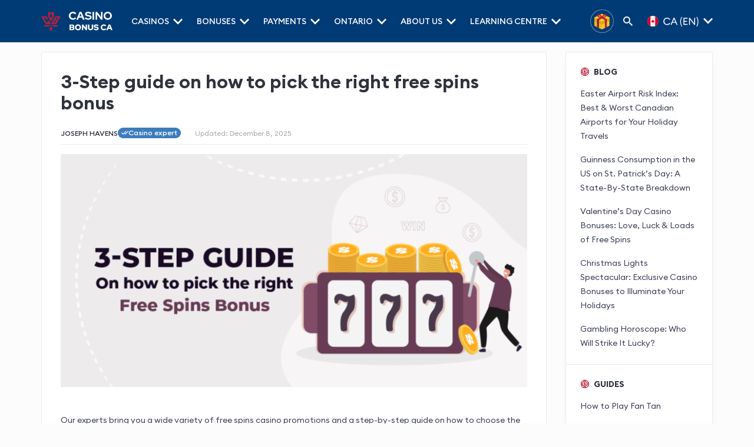

--- FILE ---
content_type: text/html; charset=UTF-8
request_url: https://casinobonusca.com/free-spins/3-step-guide-on-how-to-pick-free-spins-bonus/
body_size: 30966
content:
<!DOCTYPE html>
<html lang="en" prefix="og: http://ogp.me/ns#">

<head>
    <meta charset="UTF-8">
    <meta name="viewport" content="width=device-width, initial-scale=1, maximum-scale=5, user-scalable=1">
    <title>Quick 3-Step Guide on How to Pick the Best Free Spins Bonus</title>

    <link rel="preload" href="https://casinobonusca.com/wp-content/themes/casinobonusca/fonts/icomoon.woff" as="font" type="font/woff" crossorigin><link rel="preload" href="https://casinobonusca.com/wp-content/themes/casinobonusca/fonts/EuclidCircularB-SemiBold.woff2" as="font" type="font/woff2" crossorigin><link rel="preload" href="https://casinobonusca.com/wp-content/themes/casinobonusca/fonts/EuclidCircularB-Bold.woff2" as="font" type="font/woff2" crossorigin><link rel="preload" href="https://casinobonusca.com/wp-content/themes/casinobonusca/fonts/EuclidCircularB-Medium.woff2" as="font" type="font/woff2" crossorigin><link rel="preload" href="https://casinobonusca.com/wp-content/themes/casinobonusca/fonts/EuclidCircularB-Regular.woff2" as="font" type="font/woff2" crossorigin><link rel="alternate" hreflang="en-CA" href="https://casinobonusca.com/free-spins/3-step-guide-on-how-to-pick-free-spins-bonus/"/><meta name='robots' content='max-image-preview:large' />
<style id='global-styles-inline-css' type='text/css'>
body{--wp--preset--color--black: #000000;--wp--preset--color--cyan-bluish-gray: #abb8c3;--wp--preset--color--white: #ffffff;--wp--preset--color--pale-pink: #f78da7;--wp--preset--color--vivid-red: #cf2e2e;--wp--preset--color--luminous-vivid-orange: #ff6900;--wp--preset--color--luminous-vivid-amber: #fcb900;--wp--preset--color--light-green-cyan: #7bdcb5;--wp--preset--color--vivid-green-cyan: #00d084;--wp--preset--color--pale-cyan-blue: #8ed1fc;--wp--preset--color--vivid-cyan-blue: #0693e3;--wp--preset--color--vivid-purple: #9b51e0;--wp--preset--gradient--vivid-cyan-blue-to-vivid-purple: linear-gradient(135deg,rgba(6,147,227,1) 0%,rgb(155,81,224) 100%);--wp--preset--gradient--light-green-cyan-to-vivid-green-cyan: linear-gradient(135deg,rgb(122,220,180) 0%,rgb(0,208,130) 100%);--wp--preset--gradient--luminous-vivid-amber-to-luminous-vivid-orange: linear-gradient(135deg,rgba(252,185,0,1) 0%,rgba(255,105,0,1) 100%);--wp--preset--gradient--luminous-vivid-orange-to-vivid-red: linear-gradient(135deg,rgba(255,105,0,1) 0%,rgb(207,46,46) 100%);--wp--preset--gradient--very-light-gray-to-cyan-bluish-gray: linear-gradient(135deg,rgb(238,238,238) 0%,rgb(169,184,195) 100%);--wp--preset--gradient--cool-to-warm-spectrum: linear-gradient(135deg,rgb(74,234,220) 0%,rgb(151,120,209) 20%,rgb(207,42,186) 40%,rgb(238,44,130) 60%,rgb(251,105,98) 80%,rgb(254,248,76) 100%);--wp--preset--gradient--blush-light-purple: linear-gradient(135deg,rgb(255,206,236) 0%,rgb(152,150,240) 100%);--wp--preset--gradient--blush-bordeaux: linear-gradient(135deg,rgb(254,205,165) 0%,rgb(254,45,45) 50%,rgb(107,0,62) 100%);--wp--preset--gradient--luminous-dusk: linear-gradient(135deg,rgb(255,203,112) 0%,rgb(199,81,192) 50%,rgb(65,88,208) 100%);--wp--preset--gradient--pale-ocean: linear-gradient(135deg,rgb(255,245,203) 0%,rgb(182,227,212) 50%,rgb(51,167,181) 100%);--wp--preset--gradient--electric-grass: linear-gradient(135deg,rgb(202,248,128) 0%,rgb(113,206,126) 100%);--wp--preset--gradient--midnight: linear-gradient(135deg,rgb(2,3,129) 0%,rgb(40,116,252) 100%);--wp--preset--duotone--dark-grayscale: url('#wp-duotone-dark-grayscale');--wp--preset--duotone--grayscale: url('#wp-duotone-grayscale');--wp--preset--duotone--purple-yellow: url('#wp-duotone-purple-yellow');--wp--preset--duotone--blue-red: url('#wp-duotone-blue-red');--wp--preset--duotone--midnight: url('#wp-duotone-midnight');--wp--preset--duotone--magenta-yellow: url('#wp-duotone-magenta-yellow');--wp--preset--duotone--purple-green: url('#wp-duotone-purple-green');--wp--preset--duotone--blue-orange: url('#wp-duotone-blue-orange');--wp--preset--font-size--small: 13px;--wp--preset--font-size--medium: 20px;--wp--preset--font-size--large: 36px;--wp--preset--font-size--x-large: 42px;}.has-black-color{color: var(--wp--preset--color--black) !important;}.has-cyan-bluish-gray-color{color: var(--wp--preset--color--cyan-bluish-gray) !important;}.has-white-color{color: var(--wp--preset--color--white) !important;}.has-pale-pink-color{color: var(--wp--preset--color--pale-pink) !important;}.has-vivid-red-color{color: var(--wp--preset--color--vivid-red) !important;}.has-luminous-vivid-orange-color{color: var(--wp--preset--color--luminous-vivid-orange) !important;}.has-luminous-vivid-amber-color{color: var(--wp--preset--color--luminous-vivid-amber) !important;}.has-light-green-cyan-color{color: var(--wp--preset--color--light-green-cyan) !important;}.has-vivid-green-cyan-color{color: var(--wp--preset--color--vivid-green-cyan) !important;}.has-pale-cyan-blue-color{color: var(--wp--preset--color--pale-cyan-blue) !important;}.has-vivid-cyan-blue-color{color: var(--wp--preset--color--vivid-cyan-blue) !important;}.has-vivid-purple-color{color: var(--wp--preset--color--vivid-purple) !important;}.has-black-background-color{background-color: var(--wp--preset--color--black) !important;}.has-cyan-bluish-gray-background-color{background-color: var(--wp--preset--color--cyan-bluish-gray) !important;}.has-white-background-color{background-color: var(--wp--preset--color--white) !important;}.has-pale-pink-background-color{background-color: var(--wp--preset--color--pale-pink) !important;}.has-vivid-red-background-color{background-color: var(--wp--preset--color--vivid-red) !important;}.has-luminous-vivid-orange-background-color{background-color: var(--wp--preset--color--luminous-vivid-orange) !important;}.has-luminous-vivid-amber-background-color{background-color: var(--wp--preset--color--luminous-vivid-amber) !important;}.has-light-green-cyan-background-color{background-color: var(--wp--preset--color--light-green-cyan) !important;}.has-vivid-green-cyan-background-color{background-color: var(--wp--preset--color--vivid-green-cyan) !important;}.has-pale-cyan-blue-background-color{background-color: var(--wp--preset--color--pale-cyan-blue) !important;}.has-vivid-cyan-blue-background-color{background-color: var(--wp--preset--color--vivid-cyan-blue) !important;}.has-vivid-purple-background-color{background-color: var(--wp--preset--color--vivid-purple) !important;}.has-black-border-color{border-color: var(--wp--preset--color--black) !important;}.has-cyan-bluish-gray-border-color{border-color: var(--wp--preset--color--cyan-bluish-gray) !important;}.has-white-border-color{border-color: var(--wp--preset--color--white) !important;}.has-pale-pink-border-color{border-color: var(--wp--preset--color--pale-pink) !important;}.has-vivid-red-border-color{border-color: var(--wp--preset--color--vivid-red) !important;}.has-luminous-vivid-orange-border-color{border-color: var(--wp--preset--color--luminous-vivid-orange) !important;}.has-luminous-vivid-amber-border-color{border-color: var(--wp--preset--color--luminous-vivid-amber) !important;}.has-light-green-cyan-border-color{border-color: var(--wp--preset--color--light-green-cyan) !important;}.has-vivid-green-cyan-border-color{border-color: var(--wp--preset--color--vivid-green-cyan) !important;}.has-pale-cyan-blue-border-color{border-color: var(--wp--preset--color--pale-cyan-blue) !important;}.has-vivid-cyan-blue-border-color{border-color: var(--wp--preset--color--vivid-cyan-blue) !important;}.has-vivid-purple-border-color{border-color: var(--wp--preset--color--vivid-purple) !important;}.has-vivid-cyan-blue-to-vivid-purple-gradient-background{background: var(--wp--preset--gradient--vivid-cyan-blue-to-vivid-purple) !important;}.has-light-green-cyan-to-vivid-green-cyan-gradient-background{background: var(--wp--preset--gradient--light-green-cyan-to-vivid-green-cyan) !important;}.has-luminous-vivid-amber-to-luminous-vivid-orange-gradient-background{background: var(--wp--preset--gradient--luminous-vivid-amber-to-luminous-vivid-orange) !important;}.has-luminous-vivid-orange-to-vivid-red-gradient-background{background: var(--wp--preset--gradient--luminous-vivid-orange-to-vivid-red) !important;}.has-very-light-gray-to-cyan-bluish-gray-gradient-background{background: var(--wp--preset--gradient--very-light-gray-to-cyan-bluish-gray) !important;}.has-cool-to-warm-spectrum-gradient-background{background: var(--wp--preset--gradient--cool-to-warm-spectrum) !important;}.has-blush-light-purple-gradient-background{background: var(--wp--preset--gradient--blush-light-purple) !important;}.has-blush-bordeaux-gradient-background{background: var(--wp--preset--gradient--blush-bordeaux) !important;}.has-luminous-dusk-gradient-background{background: var(--wp--preset--gradient--luminous-dusk) !important;}.has-pale-ocean-gradient-background{background: var(--wp--preset--gradient--pale-ocean) !important;}.has-electric-grass-gradient-background{background: var(--wp--preset--gradient--electric-grass) !important;}.has-midnight-gradient-background{background: var(--wp--preset--gradient--midnight) !important;}.has-small-font-size{font-size: var(--wp--preset--font-size--small) !important;}.has-medium-font-size{font-size: var(--wp--preset--font-size--medium) !important;}.has-large-font-size{font-size: var(--wp--preset--font-size--large) !important;}.has-x-large-font-size{font-size: var(--wp--preset--font-size--x-large) !important;}
</style>
    <meta name="geo.placename" content="Canada" />
    <meta name="geo.region" content="CA" />
    <meta http-equiv="Content-Type" content="text/html; charset=utf-8" />
    <meta http-equiv="X-UA-Compatible" content="IE=9" />
    <meta name="title" content="Quick 3-Step Guide on How to Pick the Best Free Spins Bonus" />
    <meta name="theme-color" content="#013b75">
    <meta name="description" content="Check out our gambling experts' 3-step guide on how to pick the perfect free spins bonus and improve your gaming sessions! Get your free spins today!" />
    <meta property="og:type" content="website" />
    <meta property="og:title" content="Quick 3-Step Guide on How to Pick the Best Free Spins Bonus" />
    <meta property="og:description" content="Check out our gambling experts' 3-step guide on how to pick the perfect free spins bonus and improve your gaming sessions! Get your free spins today!" />
    <meta property="og:url" content="https://casinobonusca.com/free-spins/3-step-guide-on-how-to-pick-free-spins-bonus/" />
    <meta property="og:site_name" content="Casino Bonus Canada" />
    <meta property="og:image" content="https://casinobonusca.com/wp-content/uploads/2021/03/free-spins-guide-feature-image.png" />
    <meta property="og:image:type" content="image/png" />
    <meta name="twitter:card" content="summary_large_image" />
    <meta name="twitter:title" content="Quick 3-Step Guide on How to Pick the Best Free Spins Bonus" />
    <meta name="twitter:description" content="Check out our gambling experts' 3-step guide on how to pick the perfect free spins bonus and improve your gaming sessions! Get your free spins today!" />
    <meta name="twitter:url" content="https://casinobonusca.com/free-spins/3-step-guide-on-how-to-pick-free-spins-bonus/" />
    <link rel="apple-touch-icon" sizes="180x180" href="/apple-touch-icon.png">
    <link rel="icon" type="image/png" sizes="32x32" href="/favicon-32x32.png">
    <link rel="icon" type="image/png" sizes="16x16" href="/favicon-16x16.png">
    <link rel="manifest" href="/site.webmanifest">
    <link rel="mask-icon" href="/safari-pinned-tab.svg" color="#ff0030">
    <meta name="msapplication-TileColor" content="#ffffff">
    <meta name="theme-color" content="#ffffff">
    <meta name="twitter:site" content="Casino Bonus Canada" />
    <meta name="twitter:image" content="https://casinobonusca.com/wp-content/uploads/2021/03/free-spins-guide-feature-image.png" />
    <meta name="twitter:creator" content="Casino Bonus Canada" />
    <link rel="canonical" href="https://casinobonusca.com/free-spins/3-step-guide-on-how-to-pick-free-spins-bonus/" />
    <meta name="robots" content="max-image-preview:large"><meta property="article:modified_time" content="2025-12-08T10:14:12+00:00">    <!-- <link href="https://casinobonusca.com/wp-content/themes/casinobonusca/css/single-post.css" rel="stylesheet"> -->
            <style>
            :root{--wp--preset--aspect-ratio--square:1;--wp--preset--aspect-ratio--4-3:4/3;--wp--preset--aspect-ratio--3-4:3/4;--wp--preset--aspect-ratio--3-2:3/2;--wp--preset--aspect-ratio--2-3:2/3;--wp--preset--aspect-ratio--16-9:16/9;--wp--preset--aspect-ratio--9-16:9/16;--wp--preset--color--black:#000000;--wp--preset--color--cyan-bluish-gray:#abb8c3;--wp--preset--color--white:#ffffff;--wp--preset--color--pale-pink:#f78da7;--wp--preset--color--vivid-red:#cf2e2e;--wp--preset--color--luminous-vivid-orange:#ff6900;--wp--preset--color--luminous-vivid-amber:#fcb900;--wp--preset--color--light-green-cyan:#7bdcb5;--wp--preset--color--vivid-green-cyan:#00d084;--wp--preset--color--pale-cyan-blue:#8ed1fc;--wp--preset--color--vivid-cyan-blue:#0693e3;--wp--preset--color--vivid-purple:#9b51e0;--wp--preset--gradient--vivid-cyan-blue-to-vivid-purple:linear-gradient(135deg,rgba(6,147,227,1) 0%,rgb(155,81,224) 100%);--wp--preset--gradient--light-green-cyan-to-vivid-green-cyan:linear-gradient(135deg,rgb(122,220,180) 0%,rgb(0,208,130) 100%);--wp--preset--gradient--luminous-vivid-amber-to-luminous-vivid-orange:linear-gradient(135deg,rgba(252,185,0,1) 0%,rgba(255,105,0,1) 100%);--wp--preset--gradient--luminous-vivid-orange-to-vivid-red:linear-gradient(135deg,rgba(255,105,0,1) 0%,rgb(207,46,46) 100%);--wp--preset--gradient--very-light-gray-to-cyan-bluish-gray:linear-gradient(135deg,rgb(238,238,238) 0%,rgb(169,184,195) 100%);--wp--preset--gradient--cool-to-warm-spectrum:linear-gradient(135deg,rgb(74,234,220) 0%,rgb(151,120,209) 20%,rgb(207,42,186) 40%,rgb(238,44,130) 60%,rgb(251,105,98) 80%,rgb(254,248,76) 100%);--wp--preset--gradient--blush-light-purple:linear-gradient(135deg,rgb(255,206,236) 0%,rgb(152,150,240) 100%);--wp--preset--gradient--blush-bordeaux:linear-gradient(135deg,rgb(254,205,165) 0%,rgb(254,45,45) 50%,rgb(107,0,62) 100%);--wp--preset--gradient--luminous-dusk:linear-gradient(135deg,rgb(255,203,112) 0%,rgb(199,81,192) 50%,rgb(65,88,208) 100%);--wp--preset--gradient--pale-ocean:linear-gradient(135deg,rgb(255,245,203) 0%,rgb(182,227,212) 50%,rgb(51,167,181) 100%);--wp--preset--gradient--electric-grass:linear-gradient(135deg,rgb(202,248,128) 0%,rgb(113,206,126) 100%);--wp--preset--gradient--midnight:linear-gradient(135deg,rgb(2,3,129) 0%,rgb(40,116,252) 100%);--wp--preset--font-size--small:13px;--wp--preset--font-size--medium:20px;--wp--preset--font-size--large:36px;--wp--preset--font-size--x-large:42px;--wp--preset--spacing--20:0.44rem;--wp--preset--spacing--30:0.67rem;--wp--preset--spacing--40:1rem;--wp--preset--spacing--50:1.5rem;--wp--preset--spacing--60:2.25rem;--wp--preset--spacing--70:3.38rem;--wp--preset--spacing--80:5.06rem;--wp--preset--shadow--natural:6px 6px 9px rgba(0, 0, 0, 0.2);--wp--preset--shadow--deep:12px 12px 50px rgba(0, 0, 0, 0.4);--wp--preset--shadow--sharp:6px 6px 0px rgba(0, 0, 0, 0.2);--wp--preset--shadow--outlined:6px 6px 0px -3px rgba(255, 255, 255, 1),6px 6px rgba(0, 0, 0, 1);--wp--preset--shadow--crisp:6px 6px 0px rgba(0, 0, 0, 1)}h1{font-family:"Euclid Circular B SemiBold",sans-serif;font-size:2rem;line-height:2.25rem;color:#2e333c;margin-bottom:1.5rem;font-weight:600;margin-top:0}@media all and (max-width:576px){h1{font-family:"Euclid Circular B SemiBold",sans-serif;font-size:1.875rem;line-height:2rem;color:#2e333c;font-weight:600;margin-bottom:1.5rem;margin-top:0}}p{font-family:"Euclid Circular B",sans-serif;font-size:.875rem;line-height:1.5rem;font-weight:400;color:#3d4157;margin-top:0;margin-bottom:1rem}a{font-family:"Euclid Circular B",sans-serif;font-size:.875rem;line-height:1.5rem;font-weight:400;color:#ba1f3b;margin-top:0}@font-face{font-family:"Euclid Circular B";font-style:normal;font-display:swap;src:url("https://casinobonusca.com/wp-content/themes/casinobonusca/fonts/EuclidCircularB-Regular.woff2") format("woff2")}@font-face{font-family:"Euclid Circular B Medium";font-style:normal;font-display:swap;src:url("https://casinobonusca.com/wp-content/themes/casinobonusca/fonts/EuclidCircularB-Medium.woff2") format("woff2")}@font-face{font-family:"Euclid Circular B Bold";font-style:normal;font-weight:400;font-display:swap;src:url("https://casinobonusca.com/wp-content/themes/casinobonusca/fonts/EuclidCircularB-Bold.woff2") format("woff2")}@font-face{font-family:"Euclid Circular B SemiBold";font-style:normal;font-weight:400;font-display:swap;src:url("https://casinobonusca.com/wp-content/themes/casinobonusca/fonts/EuclidCircularB-SemiBold.woff2") format("woff2")}@font-face{font-family:icomoon;src:url("https://casinobonusca.com/wp-content/themes/casinobonusca/fonts/icomoon.woff") format("woff");font-weight:400;font-style:normal;font-display:swap}[class*=" icon-"],[class^=icon-]{font-family:icomoon!important;font-style:normal;font-weight:400;font-variant:normal;text-transform:none;line-height:1;-webkit-font-smoothing:antialiased;-moz-osx-font-smoothing:grayscale}.icon-close,.icon-close-header{color:#ba1f3b}.icon-double-check:before{content:"\e906";color:#fff}.icon-casino-bonuses:before{content:"\e97b"}.icon-chevron-down:before{content:"\e990"}.icon-chevron-up:before{content:"\e993"}.icon-close-header:before,.icon-close:before{content:"\e96c"}.icon-search:before{content:"\e9ae"}.grid-container{display:grid;grid-template-columns:auto 250px;grid-template-rows:auto;gap:2rem;margin:0 auto;align-items:flex-start;padding-top:1rem;padding-bottom:3rem}.grid-container .left-content{display:grid;gap:2rem}@media all and (max-width:576px){.grid-container .left-content{gap:1.5rem}}@media all and (max-width:1199px){.grid-container{padding-left:2rem;padding-right:2rem;padding-top:.5rem;padding-bottom:2.5rem}}@media all and (min-width:992px){.grid-container{max-width:1140px}}@media all and (max-width:991px){.grid-container{display:grid;grid-template-columns:auto;grid-template-rows:auto}}@media all and (max-width:768px){.grid-container{max-width:100%;padding-bottom:2rem}}@media all and (max-width:576px){.grid-container{padding-left:.625rem;padding-right:.625rem;gap:1.5rem}}@media all and (max-width:414px){.grid-container{padding-bottom:1.5rem}}@media all and (max-width:414px){.grid-container{padding-left:5px;padding-right:5px}}.container{width:100%;display:flex;flex-direction:row;flex-wrap:wrap;align-items:flex-start;padding-top:3rem;padding-bottom:3rem;margin:auto}@media all and (max-width:1199px){.container{padding-left:2rem;padding-right:2rem;padding-top:2.5rem;padding-bottom:2.5rem}}@media all and (min-width:992px){.container{max-width:1140px}}@media all and (max-width:768px){.container{max-width:100%;padding-top:2rem;padding-bottom:2rem}}@media all and (max-width:576px){.container{padding-left:.625rem;padding-right:.625rem}}@media all and (max-width:414px){.container{padding-top:1.5rem;padding-bottom:1.5rem}}body .main-content{overflow:hidden}body .main-content ul{list-style:none;margin:1rem 0 1rem;padding:0}body .main-content ul>li{position:relative;margin-bottom:1rem;display:flex;align-items:flex-start;justify-content:flex-start;flex-direction:row}body .main-content ul>li a{text-decoration:underline;padding-left:.75rem;font-family:"Euclid Circular B",sans-serif;width:calc(100% - .5rem);color:#3d4157;font-size:.875rem;line-height:1.5rem}body .main-content ul>li>span{text-decoration:none;padding-left:.75rem;font-family:"Euclid Circular B",sans-serif;margin-bottom:0;width:calc(100% - .5rem);font-size:.875rem;line-height:1.5rem;color:#3d4157}body .main-content ul>li>span a{padding:0;text-decoration:underline}body .main-content ul>li::before{content:"";height:.5rem;width:.5rem;background:#013b75;border-radius:50%;display:inline-block;position:relative;top:.5rem;left:2px}.btn{padding:6px 10px;border:0 none;border-radius:.25rem;font-size:.875rem;height:2.25rem;color:#fff;font-family:"Euclid Circular B Medium",sans-serif;text-transform:uppercase;letter-spacing:1.25px;text-align:center;text-decoration:none;display:flex;align-items:center;justify-content:center;flex-direction:row}.btn.btn-primary{background:#ba1f3b;border:1px solid #ba1f3b}.btn.btn-hamburger{background:0 0;padding:0;border-radius:50%;margin-right:1.5rem;color:#013b75;display:flex;align-items:center}.btn.btn-hamburger img{height:1rem;width:auto}@media all and (min-width:1201px){.btn.btn-hamburger{display:none}}body{font-family:"Euclid Circular B",sans-serif;background-color:#fcfcfc;position:relative}body .page-details{display:grid;grid-template-columns:auto auto;grid-template-rows:auto;gap:1.5rem;justify-content:flex-start;padding-bottom:.5rem}body .page-details .page-details-element{color:#3d4157;font-size:.875rem}body .page-details .page-details-element .page-details-title{display:inline-block}body .page-details .page-details-element.author-element{display:flex;gap:.5rem}body .page-details .page-details-element.author-element .tag-casino-expert{background:#3c7cbc;color:#fff;border-radius:.625rem;display:inline-flex;align-items:center;gap:.25rem;padding:2px 6px;font-size:.75rem;line-height:.5rem;font-family:"Euclid Circular B Medium",sans-serif;margin-bottom:0}body .page-details .page-details-element.author-element .page-details-value{text-transform:uppercase;text-decoration:none;font-size:.75rem;display:flex;align-items:center;color:#2e333c;font-family:"Euclid Circular B Medium",sans-serif}body .page-details .page-details-element.updated-element>*{font-size:.75rem;color:#a6a8a9}body .page-details .page-details-element a{line-height:unset;color:#3d4157}body .page-details .page-details-element:last-child{margin-right:0}body ul{list-style:none}body ul>li a{word-break:break-word}.backtotop{position:fixed;right:40px;bottom:40px;background:#fff;color:#013b75;height:40px;width:40px;border-radius:8px;z-index:2;text-decoration:none;border:1px solid rgba(151,151,151,.2);display:none}.backtotop span{font-size:1rem}a,article,aside,body,figure,form,header,iframe,img,li,nav,section,span,time,ul{margin:0;padding:0;border:0;vertical-align:baseline}article,aside,figure,header,nav,section{display:block}*,:after,:before{box-sizing:border-box}html{-moz-text-size-adjust:none;-webkit-text-size-adjust:none;text-size-adjust:none}.dropdown{margin-right:1.5rem;position:relative;margin-bottom:0}.dropdown .dropdown-trigger{color:#3d4157;text-decoration:none;color:#013b75;font-family:"Euclid Circular B Medium",sans-serif;display:flex;align-items:center;justify-content:flex-start;flex-direction:row}.dropdown .dropdown-trigger span{font-size:.5rem;margin-left:.375rem;transform:rotate(0);transform-origin:center}.dropdown .dropdown-element{border:1px solid rgba(151,151,151,.2);list-style:none;background:#fff;width:13rem;border-radius:4px;box-shadow:4px 4px 10px rgba(37,37,37,.02);position:absolute;display:none;opacity:0;top:calc(100% + 1.45rem)}.dropdown .dropdown-element .icon-close{position:absolute;right:.5rem;top:.5rem;font-size:.65rem}.dropdown-hover{position:relative}.dropdown-hover .dropdown-trigger-hover{font-size:.875rem}.dropdown-hover .dropdown-trigger-hover .icon-chevron-down{font-size:.875rem;margin-left:.25rem;transform:rotate(0);transform-origin:center;display:inline-block}.dropdown-hover .dropdown-element-hover{background:#fff;display:block;overflow:hidden;border:1px solid rgba(151,151,151,.2);position:absolute;right:0;max-height:0;visibility:hidden;opacity:0;border-radius:.25rem;list-style:none}.dropdown-hover .dropdown-element-hover li::before{display:none}.dropdown-hover .dropdown-element-hover{padding:1rem;font-family:"Euclid Circular B",sans-serif}.dropdown-hover .dropdown-element-hover li{margin-right:0;margin-bottom:0}.dropdown-hover .dropdown-element-hover li a{padding:.5rem 1.25rem;font-size:.875rem;text-decoration:none;color:#3d4157;display:block;word-break:break-word}body header{position:sticky;top:0;z-index:99}body header .navbar{height:72px;border-bottom:1px solid rgba(151,151,151,.2);background:#013b75;display:flex;align-items:center;justify-content:flex-start;flex-direction:row;z-index:100;position:relative}@media all and (max-width:768px){body header .navbar{height:62px}}body header .navbar .navbar-container{padding-top:0;padding-bottom:0;height:100%;display:flex;align-items:center;justify-content:space-between;flex-direction:row}body header .navbar .navbar-container .left-content{display:flex;align-items:center;justify-content:flex-start;flex-direction:row;height:100%;flex-grow:1}@media all and (max-width:1200px){body header .navbar .navbar-container .left-content .logo-desktop{display:none}}@media all and (min-width:1201px){body header .navbar .navbar-container .left-content .logo-mobile{display:none}}body header .navbar .navbar-container .left-content .logo-canada2{margin-right:2rem;margin-bottom:0;display:flex;align-items:center;justify-content:center;flex-direction:row}@media all and (max-width:1200px){body header .navbar .navbar-container .left-content .logo-canada2{margin-right:0}}body header .navbar .navbar-container .left-content .logo-canada2 .logo-desktop{height:2rem;width:auto}body header .navbar .navbar-container .left-content .logo-canada2 .logo-mobile{height:2rem;width:auto}body header .navbar .navbar-container .left-content .nav-wrapper{position:relative;width:auto;height:100%;display:flex;align-items:center;justify-content:flex-start;flex-direction:row}body header .navbar .navbar-container .left-content .nav{display:flex;align-items:center;justify-content:center;flex-direction:row;list-style:none;height:100%}body header .navbar .navbar-container .left-content .nav .nav-item{height:inherit;margin-right:1.5rem;position:static;display:flex;align-items:center;justify-content:center;flex-direction:row}body header .navbar .navbar-container .left-content .nav .nav-item .dropdown-element-hover{width:100%;top:100%;bottom:unset}@media all and (max-width:991px) and (min-width:1199px){body header .navbar .navbar-container .left-content .nav .nav-item{margin-right:1rem}}body header .navbar .navbar-container .left-content .nav .nav-item:last-of-type{margin-right:0}body header .navbar .navbar-container .left-content .nav .nav-item .nav-link{font-family:"Euclid Circular B Medium",sans-serif;font-size:.875rem;line-height:1rem;color:#fff;text-decoration:none;text-transform:uppercase}body header .navbar .navbar-container .left-content .nav .nav-item .dropdown-trigger-hover{font-family:"Euclid Circular B Medium",sans-serif;font-size:.875rem;line-height:1rem;color:#fff;text-transform:uppercase}body header .navbar .navbar-container .left-content .nav .nav-item .dropdown-trigger-hover span{font-size:.625rem}body header .navbar .navbar-container .left-content .nav .nav-item .dropdown-element-hover{border-radius:0;display:grid;place-items:center;padding:0;box-shadow:0 6px 8px -6px rgba(24,39,75,.04),0 8px 16px -6px rgba(24,39,75,.08);border-radius:.25rem}body header .navbar .navbar-container .left-content .nav .nav-item .dropdown-element-hover .nav-menu-container{max-width:1140px;width:100%;padding:1.5rem;display:grid;grid-template-columns:repeat(3,auto);grid-template-rows:auto;gap:.5rem}body header .navbar .navbar-container .left-content .nav .nav-item .dropdown-element-hover .nav-menu-container li a{font-family:"Euclid Circular B Medium",sans-serif;padding:0;text-align:center;width:max-content}body header .navbar .navbar-container .left-content .nav .nav-item .dropdown-element-hover .nav-menu-container li a:after{content:"";display:block;height:2px;width:0;background:0 0}body header .navbar .navbar-container .right-content{display:flex;align-items:center;justify-content:flex-start;flex-direction:row;height:100%}body header .navbar .navbar-container .right-content .bonus-of-the-day-section{margin-right:1rem}@media all and (max-width:1200px){body header .navbar .navbar-container .right-content .bonus-of-the-day-section{margin-right:0}}body header .navbar .navbar-container .right-content .bonus-of-the-day-section .bonus-of-the-day-trigger{border-radius:50%;width:2.5rem;height:2.5rem;border:1px solid #fff;background:#013b75;display:flex;align-items:center;justify-content:center;flex-direction:row}body header .navbar .navbar-container .right-content .bonus-of-the-day-section .bonus-of-the-day-trigger img{margin-left:0;height:1.75rem}body header .navbar .navbar-container .right-content .bonus-of-the-day-section .dropdown-element{right:0;left:unset;width:420px;z-index:100;top:calc(100% + 1.15rem)}body header .navbar .navbar-container .right-content .bonus-of-the-day-section .dropdown-element .icon-close{padding:.35rem;position:absolute;right:-15px;background:#fff;top:-15px;border-radius:50%;border:1px solid rgba(151,151,151,.2)}@media all and (max-width:576px){body header .navbar .navbar-container .right-content .bonus-of-the-day-section .dropdown-element .icon-close{right:-5px;top:-18px}}@media all and (max-width:576px){body header .navbar .navbar-container .right-content .bonus-of-the-day-section{position:static}body header .navbar .navbar-container .right-content .bonus-of-the-day-section .dropdown-element{width:auto;left:.5rem;right:.5rem;top:calc(100% + .25rem)}}@media all and (max-width:1200px){body header .navbar .navbar-container .right-content .search-wrapper{display:none}}body header .navbar .navbar-container .right-content .search-wrapper .btn-search{background-color:transparent;font-size:1rem;color:#013b75;padding:0}body header .navbar .navbar-container .right-content .search-wrapper .btn-search .icon-search{padding-left:0!important;font-size:1rem;color:#fff;margin-left:0}body header .navbar .navbar-container .language-wrapper{position:relative;height:100%}body header .navbar .navbar-container .language-wrapper .language-trigger{margin-bottom:0;font-family:"Euclid Circular B Medium",sans-serif;align-self:center;display:flex;align-items:center;justify-content:flex-start;flex-direction:row}body header .navbar .navbar-container .language-wrapper .language-trigger .icon-chevron-down{margin-left:.5rem;font-size:.625rem}body header .navbar .navbar-container .language-wrapper .language-trigger .icon-chevron-down::before{color:#fff}body header .navbar .navbar-container .language-wrapper .language-trigger img{height:1.5rem;width:auto}body header .navbar .navbar-container .language-wrapper .dropdown-element-hover{width:max-content;right:0;top:100%;padding-top:.5rem;padding-bottom:.5rem}body header .navbar .navbar-container .language-wrapper .dropdown-element-hover li{margin-bottom:.25rem}body header .navbar .navbar-container .language-wrapper .dropdown-element-hover li a{padding:0 1rem;padding-top:.25rem}body header .navbar .navbar-container .language-wrapper .dropdown-element-hover li a img{height:1.5rem;width:auto}body header .navbar .navbar-container .language-wrapper .dropdown-element-hover li:last-child{margin-bottom:0}body header .search-element.dropdown-element{padding:1rem}@media all and (min-width:1201px){body header .search-element.dropdown-element{top:calc(100% + 1.3rem)}}@media all and (max-width:1200px){body header .search-element.dropdown-element{position:relative;padding:1rem 0;margin-bottom:.5rem}}body header .search-element.dropdown-element .search-form{width:100%;position:relative;display:flex;align-items:center;justify-content:flex-start;flex-direction:row}body header .search-element.dropdown-element .search-form .search-input{position:relative;width:100%;border:1px solid rgba(151,151,151,.2);border-radius:20px;padding:.5rem;font-size:1rem;color:#013b75;overflow:hidden;padding-left:2.5rem;border:1px solid #e0e7ee}body header .search-element.dropdown-element .search-form .search-icon{position:absolute;left:15px;top:50%;transform:translateY(-50%);border-radius:4px;width:18px;height:18px;display:block}body header .search-element.dropdown-element .search-form .search-icon .circle{position:relative;display:block;height:12px;width:12px;border-radius:70px;z-index:0;border:2px solid #ba1f3b;z-index:1;background:#fff}body header .search-element.dropdown-element .search-form .search-icon .handle{position:absolute;background-color:#ba1f3b;top:9px;left:0;width:19px;height:1.5px;display:block;transform:rotate(45deg);border-radius:2px}body header .search-element.dropdown-element .search-form .search-icon .handle:after{content:"";background-color:#ba1f3b;width:24px;height:1.5px;display:block;border-radius:2px;z-index:-1;position:absolute;left:0;top:0;opacity:0}body header .search-element.dropdown-element .search-form .search-icon .handle:before{content:"";background-color:#ba1f3b;width:24px;height:1.5px;display:block;border-radius:2px;z-index:-1;position:absolute;position:absolute;left:0;top:0;opacity:0}body header .search-element.dropdown-element .search-form #search-close{display:flex;align-items:center;justify-content:center;flex-direction:row;z-index:2;margin-left:-2rem}@media all and (max-width:1200px){body::after{content:"";position:absolute;top:0;right:0;width:0;height:0;background:rgba(0,0,0,.2);opacity:0;z-index:100}}@media all and (min-width:1201px){.accordion-mobile{display:none}.right-content .language-wrapper{display:flex}}@media all and (max-width:1200px){.nav.hidden{display:none!important}#navbar .navbar-container .btn-hamburger{margin-right:0}#navbar .navbar-container .left-content{justify-content:center}.right-content .language-wrapper{display:none}.right-content .search-wrapper{margin-right:0}.accordion-mobile{position:absolute;top:100%;width:100%;z-index:98;padding:1rem;background-color:#fff;overflow:auto;opacity:0;visibility:hidden;transform:translateY(-100%)}}footer .footer-container .note-section .show-section .show-more-element{display:none}footer .footer-container .note-section .show-section ul li{position:relative;margin-bottom:1rem}footer .footer-container .note-section .show-section ul li{display:flex;align-items:flex-start;justify-content:flex-start;flex-direction:row}footer .footer-container .note-section .show-section ul li p{text-decoration:none;padding-left:1rem;font-family:"Euclid Circular B",sans-serif;color:#3d4157;margin-bottom:0;width:calc(100% - .5rem);font-size:.875rem}footer .footer-container .note-section .show-section ul li::before{content:"";height:.5rem;width:.5rem;background:#ba1f3b;transform:rotate(45deg);display:inline-block;position:relative;top:.5rem;left:1px}footer .footer-container .note-section .show-section ul li:last-child{margin-bottom:0}.sidebar #sidebar-filters{width:100%;background:#fff;border:1px solid rgba(151,151,151,.2);box-sizing:border-box;border-radius:4px;padding:0;max-width:250px;display:flex;align-items:flex-start;justify-content:center;flex-direction:column;box-shadow:0 6px 8px -6px rgba(24,39,75,.04),0 8px 16px -6px rgba(24,39,75,.08)}.sidebar #sidebar-filters .sidebar-item-wrapper{width:100%}.sidebar #sidebar-filters .sidebar-item-wrapper .sidebar-item .aside-list{display:flex;align-items:flex-start;justify-content:center;flex-direction:column;padding:0}@media all and (max-width:992px){.sidebar #sidebar-filters .sidebar-item-wrapper .sidebar-item .aside-list{display:flex;align-items:flex-start;justify-content:flex-start;flex-direction:row;flex-wrap:wrap}.sidebar #sidebar-filters .sidebar-item-wrapper .sidebar-item .aside-list li{min-width:11rem;margin-bottom:0;margin-right:1rem}}.sidebar #sidebar-filters .sidebar-item-wrapper .sidebar-item .aside-list li a{text-decoration:none;color:#3d4157}.sidebar #sidebar-filters .sidebar-item-wrapper .sidebar-item .aside-list li{margin-bottom:1rem}.sidebar #sidebar-filters .sidebar-item-wrapper .sidebar-item .aside-list li:last-of-type{margin-bottom:0}.sidebar #sidebar-filters .sidebar-item-wrapper .sidebar-item{border-bottom:1px solid rgba(151,151,151,.2);padding:1.5rem}.sidebar #sidebar-filters .sidebar-item-wrapper .sidebar-item .sidebar-title{font-size:.875rem;line-height:1.125rem;font-family:"Euclid Circular B Bold",sans-serif;text-transform:uppercase;color:#2e333c;display:flex;align-items:center;justify-content:flex-start;flex-direction:row}.sidebar #sidebar-filters .sidebar-item-wrapper .sidebar-item .sidebar-title span{margin-right:.5rem;color:#ba1f3b}@media all and (max-width:576px){.sidebar #sidebar-filters .sidebar-item-wrapper .sidebar-item{padding:1rem}}.sidebar #sidebar-filters ul{list-style:none}@media all and (max-width:991px){.sidebar #sidebar-filters{width:100%;max-width:100%}}.post-section{margin-bottom:2.5rem}.post-section .page-details{margin-bottom:1rem;border-bottom:1px solid rgba(151,151,151,.2);padding-bottom:.625rem}@media all and (max-width:576px){.post-section .page-details{gap:.25rem;grid-template-columns:auto}}.post-section .image-container{margin-bottom:1rem}.post-section .image-container img{width:100%;height:auto}.post-section:last-of-type{margin-bottom:0}@media all and (max-width:768px){.post-section{margin-bottom:2rem}}@media all and (max-width:414px){.post-section{margin-bottom:1.5rem}}@media all and (max-width:280px){.post-section{margin-bottom:1rem}}.post-component{display:block;padding:2rem;background:#fff;border:1px solid rgba(151,151,151,.2);border-radius:4px}@media all and (max-width:576px){.post-component{padding:.625rem}}body header .navbar .navbar-container .right-content .bonus-of-the-day-section .bonus-of-the-day-trigger{overflow:visible;border-color:#fff}body header .navbar .navbar-container .right-content .bonus-of-the-day-section .bonus-of-the-day-trigger .dropdown-telegram-icon{border-radius:50%;width:30px;height:30px;padding:8px 0 0 3px;position:relative}body header .navbar .navbar-container .right-content .bonus-of-the-day-section .bonus-of-the-day-trigger .dropdown-telegram-icon:before{background:#24a1de;border-radius:50%;width:100%;height:100%;position:absolute;content:"";display:block;left:0;top:0;background:#034680;transform:scale(1.35);opacity:0}body header .navbar .navbar-container .right-content .bonus-of-the-day-section .bonus-of-the-day-trigger .dropdown-telegram-icon:after{background:#24a1de;border-radius:50%;width:100%;height:100%;position:absolute;content:"";display:block;left:0;top:0;background:#0f619d;scale:(1.178);opacity:0}body header .navbar .navbar-container .right-content .bonus-of-the-day-section .bonus-of-the-day-trigger .dropdown-telegram-icon .dropdown-telegram-icon-circle{background:#24a1de;border-radius:50%;width:100%;height:100%;position:absolute;left:0;top:0;z-index:9}body header .navbar .navbar-container .right-content .bonus-of-the-day-section .bonus-of-the-day-trigger .dropdown-telegram-icon img{display:block;width:21px;height:17px;position:relative;z-index:10}body header .navbar .navbar-container .right-content .bonus-of-the-day-section .telegram-box{display:flex;padding:19px}body header .navbar .navbar-container .right-content .bonus-of-the-day-section .telegram-box img{flex-shrink:0;display:block;margin-right:12px}body header .navbar .navbar-container .right-content .bonus-of-the-day-section .telegram-box .telegram-box-text p{font-size:15px;line-height:19px;font-weight:700;margin-bottom:9px;color:#000}body header .navbar .navbar-container .right-content .bonus-of-the-day-section .telegram-box .telegram-box-text .btn{font-size:12px;line-height:12px;font-weight:700;margin-bottom:0;padding:8px 12px;display:inline-flex}.cbca-black-friday-banner{display:flex;justify-content:center;width:100%;background:linear-gradient(90deg,#000 0,#000 50%,rgba(130,24,26,.9) 100%);overflow:hidden}.cbca-black-friday-banner-link{text-decoration:none}.cbca-black-friday-banner-wrap{overflow:hidden;flex-shrink:0;padding:8px 0}.cbca-black-friday-banner-item{padding:0 20px;font-size:14px;line-height:20px;color:#fff;font-weight:700}.cbca-repeater-item-parent{animation:cbca-repeater-animation 60s linear infinite;display:flex;position:relative}.cbca-repeater-item{margin:0 auto;white-space:nowrap;overflow:hidden;line-height:20px}.cbca-repeater-item:nth-child(2){position:absolute;left:100%}.cbca-repeater-item section{display:flex}@keyframes cbca-repeater-animation{0%{transform:translate(0,0)}100%{transform:translate(-100%,0)}}@media (min-width:767px){.cbca-black-friday-banner-wrap{padding:12px 0}.cbca-black-friday-banner-item{font-size:16px}}footer .subscribe-section .subscribe-content .subscribe-text .subscribe-footer-message{border-radius:5px;background:#e80c19;color:#fff;font-size:12px;line-height:24px;padding:2px 12px;position:relative;align-items:center;justify-content:center;opacity:0;visibility:hidden;display:none;margin-top:8px}footer .subscribe-section .subscribe-content .subscribe-text .subscribe-footer-message::before{display:flex;align-items:center;justify-content:center;content:"!";color:#e80c19;background:#fff;margin-right:12px;flex-shrink:0;width:16px;height:16px;border-radius:50%}        </style>
        <link rel="preload" href="https://casinobonusca.com/wp-content/themes/casinobonusca/optimized/single-post.css?ver=2601260551" as="style"
            onload="this.onload=null;this.rel='stylesheet'">
        <noscript>
            <link rel="stylesheet" href="https://casinobonusca.com/wp-content/themes/casinobonusca/optimized/single-post.css?ver=2601260551">
        </noscript>
        <!-- Google Tag Manager -->
<script>(function(w,d,s,l,i){w[l]=w[l]||[];w[l].push({'gtm.start':
new Date().getTime(),event:'gtm.js'});var f=d.getElementsByTagName(s)[0],
j=d.createElement(s),dl=l!='dataLayer'?'&l='+l:'';j.async=true;j.src=
'https://www.googletagmanager.com/gtm.js?id='+i+dl;f.parentNode.insertBefore(j,f);
})(window,document,'script','dataLayer','GTM-MDDQCFL');</script>
<!-- End Google Tag Manager -->
<!-- Hotjar Tracking Code for Casino Bonus CA -->
<script>
    (function(h,o,t,j,a,r){
        h.hj=h.hj||function(){(h.hj.q=h.hj.q||[]).push(arguments)};
        h._hjSettings={hjid:3562818,hjsv:6};
        a=o.getElementsByTagName('head')[0];
        r=o.createElement('script');r.async=1;
        r.src=t+h._hjSettings.hjid+j+h._hjSettings.hjsv;
        a.appendChild(r);
    })(window,document,'https://static.hotjar.com/c/hotjar-','.js?sv=');
</script>
<script async data-id="101412039" src="//static.getclicky.com/js"></script>    <script>
        const rootHost = 'https://casinobonusca.com/';				 const parentID = 17959;    </script>
</head>

<body class="single-post" id="body">
    <!-- Google Tag Manager (noscript) -->
<noscript><iframe src="https://www.googletagmanager.com/ns.html?id=GTM-MDDQCFL"
height="0" width="0" style="display:none;visibility:hidden"></iframe></noscript>
<!-- End Google Tag Manager (noscript) -->            <header>
            <nav class="navbar" id="navbar">

                <div class="container navbar-container">
                <button class="btn btn-hamburger hidden ripple dark-secondary" type="button" aria-label="Menu">
                            <img loading="lazy" src="https://casinobonusca.com/wp-content/themes/casinobonusca/images/hamburger.svg" alt="menu">
                        </button>
                    <div class="left-content">


                        <a href="https://casinobonusca.com/" class="logo-canada2">
                            <img class="logo-desktop" src="https://casinobonusca.com/wp-content/themes/casinobonusca/images/ca/header-white.svg" alt="Casino Bonus Canada"><img class="logo-mobile" src="https://casinobonusca.com/wp-content/themes/casinobonusca/images/ca/header-white2.svg" alt="Casino Bonus Canada">                        </a>

                        <div class="nav-wrapper">
                            <ul class="nav hidden">
                                <li class="nav-item dropdown-hover"><span class="nav-link dropdown-trigger-hover" >CASINOS <span
                                        class="icon-chevron-down"></span></span><div class="nav-menu-container-parent dropdown-element-hover"><ul class="nav-menu-container"><li>
                                                <a href="https://casinobonusca.com/online-casinos/">Best Online Casinos Canada</a>
                                                </li><li>
                                                <a href="https://casinobonusca.com/slots-sites/">Best Slots Sites</a>
                                                </li><li>
                                                <a href="https://casinobonusca.com/online-casinos/live-dealer-casinos/">Best Live Dealer Casinos</a>
                                                </li><li>
                                                <a href="https://casinobonusca.com/online-casinos/mobile/">Best Mobile Casinos</a>
                                                </li><li>
                                                <a href="https://casinobonusca.com/online-casinos/new/">New Online Casinos</a>
                                                </li><li>
                                                <a href="https://casinobonusca.com/online-casinos/real-money-list/">Real Money Online Casinos</a>
                                                </li><li>
                                                <a href="https://casinobonusca.com/online-casinos/fast-withdrawal/">Fast Withdrawal Casinos</a>
                                                </li><li>
                                                <a href="https://casinobonusca.com/casino-reviews/">Casino Reviews</a>
                                                </li><li>
                                                <a href="https://casinobonusca.com/software/">Online Casinos by Software</a>
                                                </li><li>
                                                <a href="https://casinobonusca.com/online-casinos/minimum-deposit/">Minimum Deposit Casinos</a>
                                                </li><li>
                                                <a href="https://casinobonusca.com/online-casinos/minimum-deposit/1-dollar/">$1 Deposit Casinos</a>
                                                </li><li>
                                                <a href="https://casinobonusca.com/online-casinos/minimum-deposit/5-dollar/">$5 Deposit Casinos</a>
                                                </li></ul></div></li><li class="nav-item dropdown-hover"><span class="nav-link dropdown-trigger-hover" >BONUSES <span
                                        class="icon-chevron-down"></span></span><div class="nav-menu-container-parent dropdown-element-hover"><ul class="nav-menu-container"><li>
                                                <a href="https://casinobonusca.com/free-spins/">Free Spins No Deposit</a>
                                                </li><li>
                                                <a href="https://casinobonusca.com/no-deposit-bonuses/">No Deposit Bonus Casinos</a>
                                                </li><li>
                                                <a href="https://casinobonusca.com/welcome-bonuses/">Welcome Sign Up Bonuses</a>
                                                </li><li>
                                                <a href="https://casinobonusca.com/welcome-bonuses/reload/">Reload Bonuses</a>
                                                </li><li>
                                                <a href="https://casinobonusca.com/high-roller-bonuses/">High Roller Bonuses</a>
                                                </li><li>
                                                <a href="https://casinobonusca.com/welcome-bonuses/no-wagering-bonuses/">No Wagering Bonuses</a>
                                                </li></ul></div></li><li class="nav-item dropdown-hover"><span class="nav-link dropdown-trigger-hover" >PAYMENTS <span
                                        class="icon-chevron-down"></span></span><div class="nav-menu-container-parent dropdown-element-hover"><ul class="nav-menu-container"><li>
                                                <a href="https://casinobonusca.com/payments/visa-casinos/">Visa Casinos</a>
                                                </li><li>
                                                <a href="https://casinobonusca.com/interac-casinos/">Interac Casinos</a>
                                                </li><li>
                                                <a href="https://casinobonusca.com/instadebit-casinos/">Instadebit Casinos</a>
                                                </li><li>
                                                <a href="https://casinobonusca.com/idebit-casinos/">iDebit Casinos</a>
                                                </li><li>
                                                <a href="https://casinobonusca.com/echeck-casinos/">eCheck Casinos</a>
                                                </li><li>
                                                <a href="https://casinobonusca.com/payments/astropay-casinos/">Astropay Casinos</a>
                                                </li><li>
                                                <a href="https://casinobonusca.com/payments/muchbetter-casinos/">MuchBetter Casinos</a>
                                                </li><li>
                                                <a href="https://casinobonusca.com/payments/ecopayz-casinos/">ecoPayz Casinos</a>
                                                </li><li>
                                                <a href="https://casinobonusca.com/payments/ideal-casinos/">iDeal Casinos</a>
                                                </li><li>
                                                <a href="https://casinobonusca.com/payments/neteller-casinos/">Neteller Casinos</a>
                                                </li><li>
                                                <a href="https://casinobonusca.com/payments/flexepin-casinos/">Flexepin Casinos</a>
                                                </li><li>
                                                <a href="https://casinobonusca.com/payments/neosurf-casinos/">Neosurf Casinos</a>
                                                </li></ul></div></li><li class="nav-item dropdown-hover"><span class="nav-link dropdown-trigger-hover" >ONTARIO <span
                                        class="icon-chevron-down"></span></span><div class="nav-menu-container-parent dropdown-element-hover"><ul class="nav-menu-container"><li>
                                                <a href="https://casinobonusca.com/ontario/">Best Ontario Casinos</a>
                                                </li><li>
                                                <a href="https://casinobonusca.com/ontario/new-ontario-casinos/">New Ontario Casinos</a>
                                                </li><li>
                                                <a href="https://casinobonusca.com/ontario/minimum-deposit/">Ontario Minimum Deposit</a>
                                                </li><li>
                                                <a href="https://casinobonusca.com/ontario/apps/">Ontario Casinos Apps</a>
                                                </li><li>
                                                <a href="https://casinobonusca.com/ontario/paypal-casinos/">Ontario Paypal Casinos</a>
                                                </li><li>
                                                <a href="https://casinobonusca.com/ontario/interac-casinos/">Ontario Interac Casinos</a>
                                                </li><li>
                                                <a href="https://casinobonusca.com/ontario/live-dealer-sites/">Ontario Live Casinos</a>
                                                </li></ul></div></li><li class="nav-item dropdown-hover"><span class="nav-link dropdown-trigger-hover" >ABOUT US <span
                                        class="icon-chevron-down"></span></span><div class="nav-menu-container-parent dropdown-element-hover"><ul class="nav-menu-container"><li>
                                                <a href="https://casinobonusca.com/about/">About Us</a>
                                                </li><li>
                                                <a href="https://casinobonusca.com/how-we-make-money/">Advertiser Disclosure</a>
                                                </li><li>
                                                <a href="https://casinobonusca.com/presenting-our-review-system/">Review System</a>
                                                </li><li>
                                                <a href="https://casinobonusca.com/authors/">Authors</a>
                                                </li><li>
                                                <a href="https://casinobonusca.com/compare/">Compare Casinos</a>
                                                </li><li>
                                                <a href="https://casinobonusca.com/contact/">Contact</a>
                                                </li></ul></div></li><li class="nav-item dropdown-hover"><span class="nav-link dropdown-trigger-hover" >LEARNING CENTRE <span
                                        class="icon-chevron-down"></span></span><div class="nav-menu-container-parent dropdown-element-hover"><ul class="nav-menu-container"><li>
                                                <a href="https://casinobonusca.com/guides/">Guides</a>
                                                </li><li>
                                                <a href="https://casinobonusca.com/blog/">Blog</a>
                                                </li><li>
                                                <a href="https://casinobonusca.com/insights/">Insights</a>
                                                </li></ul></div></li>                            </ul>
                        </div>
                    </div>
                    <div class="right-content">

                        
                            <div class="bonus-of-the-day-section dropdown">
                                <div class="dropdown-trigger bonus-of-the-day-trigger ripple dark">
                                    
                                    <div class="bonus-of-the-day-icon giftbox">
                                        <img id="dropdown-giftbox-icon" src="https://casinobonusca.com/wp-content/themes/casinobonusca/images/icon-bonus-of-the-day.svg" alt="Bonus of the day">
                                    </div>
                                </div>
                                <div class="dropdown-element">
                                    <span class="icon-close"></span>
                                    <ul class="bonus-of-the-day-list">
                                        <li class="bonus-of-the-day-element">
                                                                                            <p class="bonus-of-the-day-timer"><span class="icon-hourglass"></span> <span
                                                        id="countdown"></span></p>
                                                                                        <p class="bonus-of-the-day-timer-message">
                                                New bonuses every 24 hours!                                            </p>
                                        </li>
                                        <li class="bonus-of-the-day-element"><img src="https://casinobonusca.com/wp-content/uploads/2022/08/Mirax-Casino-Logo.png" alt="Mirax Casino logo" class="bonus-of-the-day-img"><div class="bonus-of-the-day-description"><p class="bonus-of-the-day-title">20 FREE SPINS</p><span>Mirax Casino</span></div><a  rel="sponsored" target="_blank" class="btn btn-primary ripple light subscribe-modal" href="https://slotsbox.info/go/26779/26818/mirax-casino/?page_id=giftbox">GET BONUS</a><li><li class="bonus-of-the-day-element"><img src="https://casinobonusca.com/wp-content/uploads/2019/07/Screen-Shot-2019-07-23-at-14.53.17.png" alt="Lucky Days Casino logo" class="bonus-of-the-day-img"><div class="bonus-of-the-day-description"><p class="bonus-of-the-day-title">UP TO C$ 1500 + 100 FREE SPINS</p><span>Lucky Days Casino</span></div><a  rel="sponsored" target="_blank" class="btn btn-primary ripple light subscribe-modal" href="https://slotsbox.info/go/6996/22495/lucky-days-casino/?page_id=giftbox">GET BONUS</a><li>                                    </ul>
                                </div>
                            </div>

                        
                        <script>
                            document.addEventListener("DOMContentLoaded", function() {
                                const botdIcon = document.querySelector(".bonus-of-the-day-icon img");
                                const botdTrigger = document.querySelector(".bonus-of-the-day-trigger");

                                botdIcon.onload = function() {
                                    if (! getCookie("bonus_of_the_day_trigger_clicked_cookie")) {
                                        setTimeout(() => {
                                            botdTrigger.classList.add("start-animation");
                                        }, 1000);
                                    }
                                };

                                if (botdIcon.complete) {
                                    botdIcon.onload();
                                }

                                botdTrigger.addEventListener("click", function () {
                                    if (this.id === "dropdown-telegram-trigger") {
                                        this.id = "telegram_trigger_clicked";
                                    }

                                    setCookie("bonus_of_the_day_trigger_clicked_cookie", "true");
                                });
                            });
                        </script>

                        <style>
                            body header .navbar .navbar-container .right-content .bonus-of-the-day-section .bonus-of-the-day-trigger {
                                overflow: visible;
                                border-color:rgba(255, 255, 255, 1);
                            }
                            @keyframes borderAnimation {
                                0% { border-color:rgba(255, 255, 255, 1); }
                                50% { border-color:rgba(255, 255, 255, 0); }
                                100% { border-color:rgba(255, 255, 255, 1); }
                            }
                            body header .navbar .navbar-container .right-content .bonus-of-the-day-section .bonus-of-the-day-trigger.start-animation {
                                animation: borderAnimation 2s ease-in-out 3;
                            }
                            body header .navbar .navbar-container .right-content .bonus-of-the-day-section .bonus-of-the-day-trigger .bonus-of-the-day-icon {
                                border-radius: 50%;
                                width: 30px;
                                height: 30px;
                                position: relative;
                            }
                            body header .navbar .navbar-container .right-content .bonus-of-the-day-section .bonus-of-the-day-trigger .bonus-of-the-day-icon.telegram {
                                padding: 8px 0 0 3px;
                            }
                            body header .navbar .navbar-container .right-content .bonus-of-the-day-section .bonus-of-the-day-trigger .bonus-of-the-day-icon.giftbox {
                                padding: 1px 0 0 1px;
                            }
                            body header .navbar .navbar-container .right-content .bonus-of-the-day-section .bonus-of-the-day-trigger .bonus-of-the-day-icon:before {
                                background: #24A1DE;
                                border-radius: 50%;
                                width: 100%;
                                height: 100%;
                                position: absolute;
                                content: "";
                                display: block;
                                left: 0;
                                top: 0;
                                background: #034680;
                                transform: scale(1.35);
                                opacity: 0;
                            }
                            @keyframes beforeAnimation {
                                0% { transform: scale(1.35); opacity: 0; }
                                33% { transform: scale(1.1); opacity: 1; }
                                66% { transform: scale(1.7); opacity: 1; }
                                100% { transform: scale(1.35); opacity: 0; }
                            }
                            body header .navbar .navbar-container .right-content .bonus-of-the-day-section .bonus-of-the-day-trigger.start-animation .bonus-of-the-day-icon:before {
                                animation:
                                    beforeAnimation 1s ease-in-out 1,
                                    none 1s linear 1s,
                                    beforeAnimation 1s ease-in-out 1 2s,
                                    none 1s linear 3s,
                                    beforeAnimation 1s ease-in-out 1 4s;
                            }
                            body header .navbar .navbar-container .right-content .bonus-of-the-day-section .bonus-of-the-day-trigger .bonus-of-the-day-icon:after {
                                background: #24A1DE;
                                border-radius: 50%;
                                width: 100%;
                                height: 100%;
                                position: absolute;
                                content: "";
                                display: block;
                                left: 0;
                                top: 0;
                                background: #0F619D;
                                scale: (1.178);
                                opacity: 0;
                            }
                            @keyframes afterAnimation {
                                0% { transform: scale(1.178); opacity: 0; }
                                33% { transform: scale(1.05); opacity: 1; }
                                66% { transform: scale(1.45); opacity: 1; }
                                100% { transform: scale(1.178); opacity: 0; }
                            }
                            body header .navbar .navbar-container .right-content .bonus-of-the-day-section .bonus-of-the-day-trigger.start-animation .bonus-of-the-day-icon:after {
                                animation:
                                    afterAnimation 1s ease-in-out 1,
                                    none 1s linear 1s,
                                    afterAnimation 1s ease-in-out 1 2s,
                                    none 1s linear 3s,
                                    afterAnimation 1s ease-in-out 1 4s;
                            }
                            body header .navbar .navbar-container .right-content .bonus-of-the-day-section .bonus-of-the-day-trigger .bonus-of-the-day-icon .bonus-of-the-day-icon-circle {
                                background: #24A1DE;
                                border-radius: 50%;
                                width: 100%;
                                height: 100%;
                                position: absolute;
                                left: 0;
                                top: 0;
                                z-index: 9;
                            }
                            @keyframes circleAnimation {
                                0% { transform: scale(1); }
                                33% { transform: scale(1); }
                                66% { transform: scale(1.1); }
                                100% { transform: scale(1); }
                            }
                            body header .navbar .navbar-container .right-content .bonus-of-the-day-section .bonus-of-the-day-trigger.start-animation .bonus-of-the-day-icon .bonus-of-the-day-icon-circle {
                                animation:
                                    circleAnimation 1s ease-in-out 1,
                                    none 1s linear 1s,
                                    circleAnimation 1s ease-in-out 1 2s,
                                    none 1s linear 3s,
                                    circleAnimation 1s ease-in-out 1 4s;
                            }
                            body header .navbar .navbar-container .right-content .bonus-of-the-day-section .bonus-of-the-day-trigger .bonus-of-the-day-icon img {
                                display: block;
                                position: relative;
                                z-index: 10;
                            }
                            body header .navbar .navbar-container .right-content .bonus-of-the-day-section .bonus-of-the-day-trigger .bonus-of-the-day-icon.telegram img {
                                width: 21px;
                                height: 17px;
                            }
                            body header .navbar .navbar-container .right-content .bonus-of-the-day-section .bonus-of-the-day-trigger .bonus-of-the-day-icon.giftbox img {
                                width: 28px;
                                height: 29px;
                            }
                            @keyframes iconAnimation {
                                0% { transform: scale(1); }
                                33% { transform: scale(0.7); }
                                66% { transform: scale(1.3); }
                                100% { transform: scale(1); }
                            }
                            body header .navbar .navbar-container .right-content .bonus-of-the-day-section .bonus-of-the-day-trigger.start-animation .bonus-of-the-day-icon img {
                                animation:
                                    iconAnimation 1s ease-in-out 1,
                                    none 1s linear 1s,
                                    iconAnimation 1s ease-in-out 1 2s,
                                    none 1s linear 3s,
                                    iconAnimation 1s ease-in-out 1 4s;
                            }
                            body header .navbar .navbar-container .right-content .bonus-of-the-day-section .telegram-box {
                                display: flex;
                                padding: 19px;
                            }
                            body header .navbar .navbar-container .right-content .bonus-of-the-day-section .telegram-box img {
                                flex-shrink: 0;
                                display: block;
                                margin-right: 12px;
                            }
                            body header .navbar .navbar-container .right-content .bonus-of-the-day-section .telegram-box .telegram-box-text p {
                                font-size: 15px;
                                line-height: 19px;
                                font-weight: 700;
                                margin-bottom: 9px;
                                color: #000;
                            }
                            body header .navbar .navbar-container .right-content .bonus-of-the-day-section .telegram-box .telegram-box-text .btn {
                                font-size: 12px;
                                line-height: 12px;
                                font-weight: 700;
                                margin-bottom: 0;
                                padding: 8px 12px;
                                display: inline-flex;
                            }
                        </style>

                                                        <div class="search-wrapper search-desktop dropdown">

                                    <button class="btn btn-search dropdown-trigger search-trigger ripple dark-primary"
                                        aria-label="Search">
                                        <span class="icon-search"></span>
                                    </button>

                                    <div class="search-element dropdown-element">
                                        <form class="search-form search-input-form" action="https://casinobonusca.com/search/">

                                            <input type="text" class="search-input" name="q" autocomplete="off"
                                                placeholder="Search">

                                            <span class="search-icon">
                                                <span class="circle"></span>
                                                <span class="handle"></span>
                                            </span>

                                            <div id="search-close">
                                                <span class="icon-times-regular icon-close-header"></span>
                                            </div>
                                        </form>
                                    </div>

                                </div>
                                                        <div class="language-wrapper dropdown-hover nav-item">
                                <div class="dropdown-trigger-hover nav-link language-trigger">

                                    <img loading="lazy" src="https://casinobonusca.com/wp-content/themes/casinobonusca/images/ca/lang-CA-EN-white.svg" mobile-src="https://casinobonusca.com/wp-content/themes/casinobonusca/images/ca/lang-CA-EN-black.svg"
                                        alt="EN">
                                    <span class="icon-chevron-down"></span>
                                </div>

                                <ul class="dropdown-element-hover">
                                    <li>
                                            <a  href="https://casinobonusca.com/fr/" title="FR"><img loading="lazy" src="https://casinobonusca.com/wp-content/themes/casinobonusca/images/ca/lang-CA-FR-black.svg" alt="FR"></a>
                                            </li>                                </ul>
                            </div>
                                            </div>

                </div>

            </nav>

            <div class="accordion-mobile">
        </div>
        </header>

        <!-- Banners -->
        


<main class="grid-container">
	<div class="left-content">
		<article class="main-content">
			<div class="post-component">
				<div class="post-section">
					<h1>
						3-Step guide on how to pick the right free spins bonus					</h1>
					<div class="page-details">
						<span class="page-details-element author-element">
	<a class="page-details-value" href="https://casinobonusca.com/authors/joseph-havens/">Joseph Havens</a>
	<p class="tag-casino-expert"><span class="icon-double-check"></span>Casino expert</p></span>
<span class="page-details-element updated-element">
	<span class="page-details-title">Updated:</span>
	<time datetime="2025-12-08T10:14:12+00:00">
		December 8, 2025	</time>
</span>
					</div>
					<div class="image-container">
						<figure>
							 <img loading="lazy" src="https://casinobonusca.com/wp-content/uploads/2021/03/free-spins-guide-feature-image-1024x512.png"  alt="3-Step guide on how to pick the right free spins bonus" width="768" height="384" srcset="https://casinobonusca.com/wp-content/uploads/2021/03/free-spins-guide-feature-image-355x178.png 355w, https://casinobonusca.com/wp-content/uploads/2021/03/free-spins-guide-feature-image-520x260.png 520w, https://casinobonusca.com/wp-content/uploads/2021/03/free-spins-guide-feature-image-768x384.png 768w" />						</figure>
					</div>
				</div>
				<div class="post-section">
					<p>Our experts bring you a wide variety of free spins casino promotions and a step-by-step guide on how to choose the best one for you. Let’s discuss all the aspects you should take into consideration when making your choice!</p> <ul> <li><span><a href="#Step-1-Choose-the-type-of-deal-you-like">Step 1: Choose the type of deal you like</a></span></li> <li><span><a href="#Step-2-Check-the-rules-and-requirements">Step 2: Check the rules and requirements</a></span></li> <li><span><a href="#Step-3-Verify-the-casino">Step 3: Verify the casino</a></span></li> </ul> <h2 id="Step-1-Choose-the-type-of-deal-you-like">Step 1: Choose the type of deal you like</h2> <div> <figure><picture><source media="(max-width: 375px)" srcset="https://casinobonusca.com/wp-content/uploads/2021/03/Step-1-Choose-the-type-of-deal-you-like-355x203.png"><source media="(max-width: 540px)" srcset="https://casinobonusca.com/wp-content/uploads/2021/03/Step-1-Choose-the-type-of-deal-you-like-520x297.png"><source media="(max-width: 768px)" srcset="https://casinobonusca.com/wp-content/uploads/2021/03/Step-1-Choose-the-type-of-deal-you-like.png"><img src="https://casinobonusca.com/wp-content/uploads/2021/03/Step-1-Choose-the-type-of-deal-you-like.png" alt="Step 1 Choose the type of deal you like" loading="lazy" class="img-portrait" /></picture></figure> </div> <p>Free spins promotions come in many forms, and your preferences are the most important when deciding which deal to go for. First, are you looking for no deposit free spins or rounds that are credited to you upon deposit? There are significant differences between the two bonus types.</p> <p>Check out our list of verified <a href="https://casinobonusca.com/free-spins/">no deposit free spins</a> bonuses if you are looking for free promotions you can use to have fun or if you wish to test a game or a platform. However, if you want a higher amount of spins and want to make a deposit, you can go for free spins on deposit. These usually come with a higher bet per spin, more spins for you to use, and even higher maximum cashout in some cases.</p> <p>Once you have made that decision, the next thing to consider is the game availability.</p> <h3>Here are your options</h3> <ul> <li><span>Free spins on a specific slot machine;</span></li> <li><span>Spins for a selection of games or a software provider&#8217;s collection, such as <a href="https://casinobonusca.com/free-spins/free-starburst-bonuses/">Starburst free spins</a>, <a href="https://casinobonusca.com/free-spins/rainbow-riches-no-deposit/">Rainbow Riches no deposit free spins</a>, or <a href="https://casinobonusca.com/free-spins/mega-moolah/">Mega Moolah free spins</a>;</span></li> <li><span>For any slot machine the casino has to offer.</span></li> </ul> <p>There are free spins bonuses created for the most popular games or the latest ones, so that could be a great choice if you feel like trying something new. Go for promotions made for a specific software provider if you are a fan and wish to play any of their game for free.</p> <p>If you choose to go for a free spins deal that works on any slot machine, keep in mind that even in these cases, some titles are excluded. You can find the list of excluded games in the Promotional Terms or Terms and Conditions. Do not forget to check it out before playing!</p> <h2 id="Step-2-Check-the-rules-and-requirements">Step 2: Check the rules and requirements</h2> <div> <figure><picture><source media="(max-width: 375px)" srcset="https://casinobonusca.com/wp-content/uploads/2021/03/Step-2-Check-the-rules-and-requirements-355x203.png"><source media="(max-width: 540px)" srcset="https://casinobonusca.com/wp-content/uploads/2021/03/Step-2-Check-the-rules-and-requirements-520x297.png"><source media="(max-width: 768px)" srcset="https://casinobonusca.com/wp-content/uploads/2021/03/Step-2-Check-the-rules-and-requirements.png"><img src="https://casinobonusca.com/wp-content/uploads/2021/03/Step-2-Check-the-rules-and-requirements.png" alt="Step 2 Check the rules and requirements" loading="lazy" class="img-portrait" /></picture></figure> </div> <p>Free spins promotions come with rules and requirements imposed by the casino that offers them. They can be different from one platform to another but also from one deal to another. This means that you should always read the Bonus Terms, even if you have claimed a similar deal from the site before.</p> <h3>When making your decision, pay close attention to:</h3> <ul> <li><span> <h4><strong>Wagering requirements</strong></h4> </span></li> </ul> <p>Go for a promotion with lower wagering requirements in order to be able to keep more of what you win. We even have a <a href="https://casinobonusca.com/welcome-bonuses/no-wagering-bonuses/">no wagering bonuses </a>list created by our <a href="https://casinobonusca.com/authors/">casino experts</a> for you to enjoy;</p> <ul> <li><span> <h4><strong>Spin value</strong></h4> </span></li> </ul> <p>The spin value, also known as bet per spin, determines how much you can win from a single spin. Therefore, we advise you to pick a deal with a higher spin value. This way, you can win bigger prizes;</p> <ul> <li><span> <h4><strong>Availability</strong></h4> </span></li> </ul> <p>Free spins promotions usually have short availability, but you will be able to find in our curated list some that you can use within a week. Some are only available for a few hours, so unless you plan on completing the wagering right away, go for a promotion with a more extended availability;</p> <ul> <li><span> <h4><strong>Cashout limits and requirements</strong></h4> </span></li> </ul> <p>The cashout limits of free spins bonuses are usually low, regardless if they are free or awarded upon deposit. The low limit may also be paired with the requirement to make a deposit before withdrawing. You may get this information from the Terms and Conditions.</p> <p>These are the most common requirements and rules you will encounter. However, keep in mind that casinos have the right and freedom to add any rules they wish! That is why it is utterly essential always to read the Terms and make sure you agree with them before proceeding.</p> <h2 id="Step-3-Verify-the-casino">Step 3: Verify the casino</h2> <div> <figure><picture><source media="(max-width: 375px)" srcset="https://casinobonusca.com/wp-content/uploads/2021/03/Step-3-Verify-the-casino-355x203.png"><source media="(max-width: 540px)" srcset="https://casinobonusca.com/wp-content/uploads/2021/03/Step-3-Verify-the-casino-520x297.png"><source media="(max-width: 768px)" srcset="https://casinobonusca.com/wp-content/uploads/2021/03/Step-3-Verify-the-casino.png"><img src="https://casinobonusca.com/wp-content/uploads/2021/03/Step-3-Verify-the-casino.png" alt="Step 3 Verify the casino" loading="lazy" class="img-portrait" /></picture></figure> </div> <p>We only bring you promotions from trusted websites that our experts check and test beforehand. Still, when you are looking for the right one for you, you should first read our review as we walk you through the user experience and give you tips and tricks, as well as showing you their latest offers, such as <a href="https://casinobonusca.com/welcome-bonuses/">casino sign-up bonuses</a>.</p> <p>If you plan on becoming a regular user of a casino, make sure it has what you are looking for.</p> <h3>Take a closer look at:</h3> <h4><strong>Their game collection</strong></h4> <p>Go for a platform with a vast game collection and which collaborates with many software providers! This will ensure that you will not get bored in the long term and that you will be able to try a myriad of games;</p> <h4><strong>Other promotions they have in store for you</strong></h4> <p>Using the <a href="https://casinobonusca.com/">best casino bonuses</a> truly improves any player&#8217;s gaming experience, so you should always check for more deals you can claim. If they have some that you would like to benefit from, sign up and start enjoying them;</p> <h4><strong>VIP program</strong></h4> <p>The VIP program is critical, especially if you are planning on becoming a regular customer. Some platforms will give you a VIP title right after registration, and you can level up from there, while others will send you an invitation to join the club when they think it’s time. Go for online casinos that have a multi-levelled VIP scheme with different perks that you can use both on the casino such as exclusive deals and some you can enjoy in real life, such as real money prizes or invitations to events;</p> <h4><strong>Payment options</strong></h4> <p>As a Canadian player, you should always be looking for the leading Canadian payment methods such as Interac, iDebit, and Instadebit. We have prepared a full selection of the best Interac bonuses for you to choose from;</p> <h4><strong>Customer support</strong></h4> <p>Having multiple communication channels to reach out to the customer support team is mandatory, as you may have a question or an issue that needs an urgent reply. Live Chat is the most popular, but make sure the platform also comes with a phone number and email.</p> <h4><strong>Terms and Conditions</strong></h4> <p>Last but not least, you have to go through the Terms and Conditions and see if you agree with the casino’s practices and requirements. These strongly impact your experience with the casino and how you play games, claim promotions, and even cash out money.</p> <p>With this simple guide in mind, you can browse through our vast collection of free spins promotions, analyze them, and pick the one that best suits your gaming style and needs. Every bonus on our website goes through testing and verifications, so they are all safe, and they work. Still, your preferences and gambling style are the most important so choose the deal that matches them!</p>				</div>
			</div>
		</article>
		
        <nav class="breadcrumbs">
            <a alt="Casino Bonus Canada home" href="https://casinobonusca.com/"><span class="icon-home"></span></a><p> / </p><a alt="Casino Bonus Canada home" href="https://casinobonusca.com/free-spins/">Free Spins No Deposit</a><p> / </p><p class="current-page">3-Step guide on how to pick the right free spins bonus</p>        </nav>

    	</div>

	<aside class="sidebar">
    <nav id="sidebar-filters">
      <div class="sidebar-item-wrapper">
         <div class="sidebar-item">
                                <p class="sidebar-title title"> <span class="icon-casino-bonuses"></span>Blog</p>
                                <ul class="aside-list" id="search-results-side"><li>
                            <a href="https://casinobonusca.com/blog/easter-airport-risk-index-best-worst-canadian-airports-for-your-holiday-travels/">Easter Airport Risk Index: Best & Worst Canadian Airports for Your Holiday Travels</a>
                            </li><li>
                            <a href="https://casinobonusca.com/blog/us-guinness-consumption-on-st-patricks-day/">Guinness Consumption in the US on St. Patrick’s Day: A State-By-State Breakdown</a>
                            </li><li>
                            <a href="https://casinobonusca.com/blog/valentines-day-casino-bonuses-love-luck-loads-of-free-spins/">Valentine’s Day Casino Bonuses: Love, Luck & Loads of Free Spins</a>
                            </li><li>
                            <a href="https://casinobonusca.com/blog/christmas-lights-spectacular/">Christmas Lights Spectacular: Exclusive Casino Bonuses to Illuminate Your Holidays</a>
                            </li><li>
                            <a href="https://casinobonusca.com/blog/gambling-horoscope/">Gambling Horoscope: Who Will Strike It Lucky?</a>
                            </li></ul></div><div class="sidebar-item">
                                <p class="sidebar-title title"> <span class="icon-casino-bonuses"></span>Guides</p>
                                <ul class="aside-list" id="search-results-side"><li>
                            <a href="https://casinobonusca.com/guides/how-to-play-fan-tan/">How to Play Fan Tan</a>
                            </li><li>
                            <a href="https://casinobonusca.com/guides/caribbean-stud-strategy/">The Ultimate Caribbean Stud Poker Strategy Guide</a>
                            </li><li>
                            <a href="https://casinobonusca.com/guides/how-to-play-keno/">We've Got Your Number: How to Play Keno</a>
                            </li><li>
                            <a href="https://casinobonusca.com/guides/let-it-ride-strategy-guide/">Let It Ride: Expert Strategies to Master the Game</a>
                            </li><li>
                            <a href="https://casinobonusca.com/guides/canadas-casino-boom/">Canada’s Casino Boom: The Big Players & the Hidden Gems</a>
                            </li></ul></div><div class="sidebar-item">
                                <p class="sidebar-title title"> <span class="icon-casino-bonuses"></span>Insights</p>
                                <ul class="aside-list" id="search-results-side"><li>
                            <a href="https://casinobonusca.com/insights/most-addictive-video-games/">The Most Addictive Video Games Right Now</a>
                            </li><li>
                            <a href="https://casinobonusca.com/insights/biggest-summer-box-office-hits-us-history/">The Biggest Summer Box Office Hits in US History</a>
                            </li><li>
                            <a href="https://casinobonusca.com/insights/10-best-movies-about-the-olympics/">10 of the Best Movies About the Olympics</a>
                            </li><li>
                            <a href="https://casinobonusca.com/insights/best-picture-nominees-that-should-get-more-credit/">The 20 Greatest Best Picture Nominees That Don’t Get Enough Credit</a>
                            </li><li>
                            <a href="https://casinobonusca.com/insights/most-prolific-showrunners-tv-history/">20 of the Most Prolific Showrunners in TV History</a>
                            </li></ul></div>         <div class="sidebar-item">
                                <p class="sidebar-title title">
                                    <span class="icon-no-deposit-bonuses">
                                    </span> Quick Links
                                </p>
                            <ul class="aside-list"><li>
                                <a href="https://casinobonusca.com/free-spins/">Free Spins No Deposit</a>
                                </li><li>
                                <a href="https://casinobonusca.com/no-deposit-bonuses/">No Deposit Bonuses</a>
                                </li><li>
                                <a href="https://casinobonusca.com/online-casinos/new/">New Online Casinos</a>
                                </li><li>
                                <a href="https://casinobonusca.com/welcome-bonuses/">Casino Sign Up Bonuses</a>
                                </li><li>
                                <a href="https://casinobonusca.com/online-casinos/">Best Online Casinos</a>
                                </li><li>
                                <a href="https://casinobonusca.com/online-casinos/minimum-deposit/1-dollar/">$1 Deposit Casinos</a>
                                </li><li>
                                <a href="https://casinobonusca.com/casino-rewards/">Casino Rewards Canada</a>
                                </li>  </ul>
                              </div>      </div>
    </nav>
</aside>

</main>

<script type="application/ld+json">{"@context":"https://schema.org","@graph":[{"@type":"Organization","@id":"https://casinobonusca.com/#organization","url":"https://casinobonusca.com/","name":"CasinoBonusCa","logo":{"@type":"ImageObject","@id":"https://casinobonusca.com/#organizationlogo","url":"https://casinobonusca.com/wp-content/themes/casinobonusca/images/ca/casinoBonusCa-logo.png","caption":"casinobonusca.com"},"sameAs":["https://www.linkedin.com/company/casinobonusca/","https://x.com/casinobonusca/","https://www.facebook.com/casinobonusca/"]},{"@type":"Person","@id":"https://casinobonusca.com/authors/joseph-havens/#person","name":"Joseph Havens","description":"Joseph Havens has been our external contributor from the very beginning. Thanks to his experience and expertise regarding the iGaming industry of over ten years, he has guided our team remotely and encourage them with the broadest exchange of information. Even though he's based in Toronto and thus working remotely with us, the communication has always been clear and on the same page about expectations and objectives.  It can be said that he is one of the persons who has helped lay the foundation of our project by providing insights about the Canadian market and giving elucidation regarding the players' gambling pattern and how to combat underage and gambling addiction.  With a master's degree in Developmental Psychology and Education at the Ontario Institute for Studies in Education, Joseph has the essential means to identify and clarify certain instances about the iGaming area and offer guidance about how to focus on the players' development and educate him alongside.","image":{"@type":"ImageObject","@id":"https://casinobonusca.com/authors/joseph-havens/#personphoto","url":"https://casinobonusca.com/wp-content/uploads/2020/10/JH-01-150x150.png","caption":"Joseph Havens photo"},"sameAs":["https://www.linkedin.com/in/joseph-havens-0a992323a/"]},{"@type":"Article","headline":"3-Step guide on how to pick the right free spins bonus","url":"https://casinobonusca.com/free-spins/3-step-guide-on-how-to-pick-free-spins-bonus/","description":"Check out our gambling experts' 3-step guide on how to pick the perfect free spins bonus and improve your gaming sessions! Get your free spins today!","@id":"https://casinobonusca.com/free-spins/3-step-guide-on-how-to-pick-free-spins-bonus/#article","inLanguage":"en-CA","dateModified":"2025-12-08T10:14:12+00:00","datePublished":"2021-03-15T11:38:42-04:00","mainEntityOfPage":{"@type":"WebPage","@id":"https://casinobonusca.com/free-spins/3-step-guide-on-how-to-pick-free-spins-bonus/"},"image":{"@type":"ImageObject","width":1200,"height":600,"@id":"https://casinobonusca.com/wp-content/uploads/2021/03/free-spins-guide-feature-image.png#articlelogo","url":"https://casinobonusca.com/wp-content/uploads/2021/03/free-spins-guide-feature-image.png","caption":"3-Step guide on how to pick the right free spins bonus"},"publisher":{"@id":"https://casinobonusca.com/#organization"},"author":[{"@id":"https://casinobonusca.com/authors/joseph-havens/#person","name":"Joseph Havens"}]},{"@type":"BreadcrumbList","@id":"https://casinobonusca.com/free-spins/3-step-guide-on-how-to-pick-free-spins-bonus/#breadcrumb","itemListElement":[{"@type":"ListItem","position":1,"item":{"@type":"WebPage","@id":"https://casinobonusca.com/","url":"https://casinobonusca.com/","name":"Casino Bonuses and Offers for Everyone"}},{"@type":"ListItem","position":2,"item":{"@type":"WebPage","@id":"https://casinobonusca.com/free-spins/","url":"https://casinobonusca.com/free-spins/","name":"Free Spins No Deposit"}},{"@type":"ListItem","position":3,"item":{"@type":"WebPage","@id":"https://casinobonusca.com/free-spins/3-step-guide-on-how-to-pick-free-spins-bonus/","url":"https://casinobonusca.com/free-spins/3-step-guide-on-how-to-pick-free-spins-bonus/","name":"3-Step guide on how to pick the right free spins bonus"}}]}]}</script>    <footer id="footer">
        <a href="#body" class="move-to-section backtotop">
            <span class="icon-chevron-up"></span>
        </a>

                <div class="subscribe-section">
            <div class="container subscribe-content">
                <img loading="lazy" alt="Subscribe image" src="https://casinobonusca.com/wp-content/themes/casinobonusca/images/subscribe-footer.svg">
                <div class="subscribe-text">
                    <h4>Get the latest casino offers in your inbox!</h4>
                    <div class="subscribe-input-form">
                        <form id="form-subscribe" novalidate>
                            <input required id="subscribe-footer-input" type="email" autocomplete="off" placeholder="Email address">
                            <button class="btn-primary btn ripple light" id="subscribe-footer-btn" aria-label="subscribe">
                                <span class="icon-email-outline"></span>
                                <span class="button-text">subscribe</span>
                            </button>
                            <div class="subscribe-footer-message-wrap">
                                <div class="subscribe-footer-message" id="subscribe-footer-email-message" data-input="subscribe-footer-input"></div>
                            </div>
                            <div class="subscribe-checkbox-wrap">
                                <input class="subscribe-footer-checkbox" required id="subscribe-footer-checkbox" type="checkbox">
                                <label for="subscribe-footer-checkbox" class="checkbox-label ripple light-primary" id="subscribe-footer-checkbox-label">
                                    <small>By subscribing you: consent to receive bonus offers and other emails from Bonuses; confirm that you are of legal age to gamble in your country of residence; and acknowledge that you have read and accepted our <a href="/terms-and-conditions/">privacy policy</a></small>
                                </label>
                            </div>
                            <div class="subscribe-footer-message-wrap">	
                                <div class="subscribe-footer-message" id="subscribe-footer-checkbox-message" data-input="subscribe-footer-checkbox-label"></div>
                            </div>
                            <style>
                                footer .subscribe-section .subscribe-content .subscribe-text .subscribe-input-form input[type="email"].focused {
                                    border-color: #E80C19;
                                }
                                footer .subscribe-section .subscribe-content .subscribe-text .subscribe-checkbox-wrap {
                                    width: 100%;
                                    display: flex;
                                    margin-top: 15px;
                                }
                                footer .subscribe-section .subscribe-content .subscribe-text .subscribe-footer-checkbox {
                                    position: absolute;
                                    opacity: 0;
                                    cursor: pointer;
                                    height: 0;
                                    width: 0;
                                }
                                footer .subscribe-section .subscribe-content .subscribe-text .subscribe-footer-message-wrap {
                                    width: 100%;	
                                }
                                footer .subscribe-section .subscribe-content .subscribe-text .subscribe-footer-message {
                                    border-radius: 5px;
                                    background: #E80C19;
                                    color: #fff;
                                    font-size: 12px;
                                    line-height: 24px;
                                    padding: 2px 12px;
                                    position: relative;
                                    align-items: center;
                                    justify-content: center;
                                    opacity: 0;
                                    visibility: hidden;
                                    display: none;
                                    margin-top: 8px;
                                }
                                footer .subscribe-section .subscribe-content .subscribe-text .subscribe-footer-message.visible {
                                    opacity: 1;
                                    visibility: visible;
                                    display: inline-flex;
                                }
                                footer .subscribe-section .subscribe-content .subscribe-text .subscribe-footer-message::before {
                                    display: flex;
                                    align-items: center;
                                    justify-content: center;
                                    content: "!";
                                    color: #E80C19;
                                    background: #fff;
                                    margin-right: 12px;
                                    flex-shrink: 0;
                                    width: 16px;
                                    height: 16px;
                                    border-radius: 50%;
                                }
                                footer .subscribe-section .subscribe-content .subscribe-text .checkbox-label {
                                    cursor: pointer;
                                    font-family: "Euclid Circular B Medium", sans-serif;
                                    position: relative;
                                    font-size: 12px;
                                    display: flex;
                                }
                                footer .subscribe-section .subscribe-content .subscribe-text .checkbox-label small,
                                footer .subscribe-section .subscribe-content .subscribe-text .checkbox-label small > a {
                                    font-size: 12px;
                                }
                                footer .subscribe-section .subscribe-content .subscribe-text .checkbox-label::before {
                                    display: flex; 
                                    align-items: center;
                                    justify-content: center;
                                    height: 16px;
                                    width: 16px;
                                    flex-shrink: 0;
                                    border: 2px solid #2E333C;
                                    background-color: white;
                                    color: white;
                                    border-radius: 3px;
                                    position: relative;
                                    overflow: hidden;
                                    margin-right: 9px;
                                    pointer-events: all;
                                    font-family: "icomoon";
                                    content: "\e98f";
                                    font-size: 6px;
                                    font-weight: 700;
                                }
                                footer .subscribe-section .subscribe-content .subscribe-text .checkbox-label.focused::before {
                                    border-color: #E80C19;
                                }
                                footer .subscribe-section .subscribe-content .subscribe-text input:checked + .checkbox-label::before {
                                    background-color: #BA1F3B;
                                    border-color: #BA1F3B;
                                }
                                @media (max-width: 576px) {
                                    footer .subscribe-section .subscribe-content .subscribe-text .subscribe-input-form input[type="email"] {
                                        width: 100%;
                                    }
                                    footer .subscribe-section .subscribe-content .subscribe-text .subscribe-input-form button {
                                        width: 100%;
                                        position: relative;
                                        display: flex;
                                        border-radius: 4px;
                                        margin-top: 16px;
                                    }
                                    footer .subscribe-section .subscribe-content .subscribe-text .subscribe-input-form button .button-text {
                                        display: block;
                                        margin-left: 10px;
                                    }
                                }
                            </style>
                        </form>
                    </div>
                </div>
            </div>
        </div>
        
        <div class="footer-container container">

            <div class="note-section">
                <div class="show-section">

                    <h4>
                        Please note:                    </h4>

                    <ul class="unordered-list">
                        <li class="unordered-list-element-text">
        <p class="list-text">
            CasinoBonusCA is an informational website free of charge, specializing in online casino reviews. We provide our readers with guidance and not legal, financial, or psychological counsel. We are compensated in the exchange of listing products, but the monetary compensation does not influence our reviews. All ratings and evaluations of online casinos are unbiased.
            <span class="show-more-trigger">Read more</span>
        </p>

 <li class="unordered-list-element-text show-more-element">
        <p class="list-text">Accessing the offers available on CasinoBonusCA implies that you agree to comply with the relevant terms and conditions related to the casinos you accessed through our Canadian platform. You simultaneously agree to the terms and conditions linked to
            https://casinobonusca.com/terms-and-conditions.
        </p>
    </li>

    <li class="unordered-list-element-text show-more-element">
        <p class="list-text">Each listed casino operator reserves the right to alter bonuses, terminate and modify the terms and conditions at any given moment, without prior notice. We, at CasinoBonusCA, take responsibility to set bonuses as expired to not misled you and inform you of any changes made by the casino through our reviews.
        </p>

    <li class="unordered-list-element-text show-more-element">
        <p class="list-text">The casino operator reserves the right to imply specific terms and conditions to their offers. Through our bonus reviews, we will state the implied conditions in a transparent and user-friendly manner. We advise our customers to read the casino terms and conditions for more information about the bonuses' applicability.
        </p>

    <li class="unordered-list-element-text show-more-element">
        <p class="list-text">By opening this website and using the online casino bonuses listed on this site, you confirm that you are over the legal age of gambling in Canada, which is 19 everywhere except Alberta, Manitoba and Quebec, where the admissible age is 18+.
        </p>
<li class="unordered-list-element-text show-more-element">
 <p class="list-text">By strictly following the current legislation, we do not show any kind of promotional material or the connected details on our site. If you or anyone else struggles with issues related to excessive gambling, we send you to stay informed through Connex Ontario.
        </p>
    </li>
                    </ul>
                </div>
            </div>

            <div class="footer-bottom">

                <div class="footer-element"><h4>BEST CASINOS</h4><nav><ul><li>
                            <a href="https://casinobonusca.com/online-casinos/">Best Online Casinos</a>
                            </li><li>
                            <a href="https://casinobonusca.com/online-casinos/new/">New Online Casinos</a>
                            </li><li>
                            <a href="https://casinobonusca.com/online-casinos/real-money-list/">Real Money Casinos</a>
                            </li><li>
                            <a href="https://casinobonusca.com/online-casinos/best-payout/">Best Payout Casinos</a>
                            </li><li>
                            <a href="https://casinobonusca.com/ontario/">Ontario Online Casinos</a>
                            </li><li>
                            <a href="https://casinobonusca.com/casino-rewards/">Casino Rewards</a>
                            </li><li>
                            <a href="https://casinobonusca.com/responsible-gambling/">Responsible Gambling</a>
                            </li></ul></nav></div><div class="footer-element"><h4>FAVOURITE BONUSES</h4><nav><ul><li>
                            <a href="https://casinobonusca.com/free-spins/">Free Spins No Deposit</a>
                            </li><li>
                            <a href="https://casinobonusca.com/no-deposit-bonuses/">No Deposit Bonuses</a>
                            </li><li>
                            <a href="https://casinobonusca.com/welcome-bonuses/">Welcome Bonuses</a>
                            </li><li>
                            <a href="https://casinobonusca.com/welcome-bonuses/no-wagering-bonuses/">No Wagering Bonuses</a>
                            </li><li>
                            <a href="https://casinobonusca.com/welcome-bonuses/cashback/">Cashback Casino Bonuses</a>
                            </li><li>
                            <a href="https://casinobonusca.com/online-casinos/minimum-deposit/">Minimum Deposit Casinos</a>
                            </li><li>
                            <a href="https://casinobonusca.com/online-casinos/minimum-deposit/1-dollar/">$1 Deposit Casinos</a>
                            </li></ul></nav></div><div class="footer-element"><h4>INFO</h4><nav><ul><li>
                            <a href="https://casinobonusca.com/about/">About Us</a>
                            </li><li>
                            <a href="https://casinobonusca.com/presenting-our-review-system/">Our Review System</a>
                            </li><li>
                            <a href="https://casinobonusca.com/authors/">Authors</a>
                            </li><li>
                            <a href="https://casinobonusca.com/how-we-make-money/">How We Make Money</a>
                            </li><li>
                            <a href="https://casinobonusca.com/advertise-with-us/">Advertise With Us</a>
                            </li><li>
                            <a href="https://casinobonusca.com/privacy-policy/">Privacy Policy</a>
                            </li><li>
                            <a href="https://casinobonusca.com/terms-and-conditions/">Terms of Service</a>
                            </li><li>
                            <a href="https://casinobonusca.com/contact/">Contact</a>
                            </li></ul></nav></div>
                <div class="footer-element">
                    <div class="footer-element-social">
                        <a href="https://x.com/casinobonusca/"><img loading="lazy" alt="Twitter"
                                src="https://casinobonusca.com/wp-content/themes/casinobonusca/images/twitter-icon.svg"></a>
                        <a href="https://www.facebook.com/casinobonusca/"><img loading="lazy" alt="Facebook"
                                src="https://casinobonusca.com/wp-content/themes/casinobonusca/images/facebook-icon.svg"></a>
                        <a href="https://www.linkedin.com/company/casinobonusca/"><img loading="lazy" alt="Linkedin"
                                src="https://casinobonusca.com/wp-content/themes/casinobonusca/images/linkedin-icon.svg"></a>
                    </div>

                    <div class="footer-element-logo">
                        <img loading="lazy" alt="Play Responsibly" src="https://casinobonusca.com/wp-content/uploads/2022/11/18plus.png">
<img loading="lazy" alt="DMCA" src="https://casinobonusca.com/wp-content/themes/casinobonusca/images/logo_dcma@2x.png">
<a href="https://gamblingtherapy.org/" target="_blank" rel="nofollow noreferrer noopener"><img loading="lazy" alt="Gambling Therapy" src="https://casinobonusca.com/wp-content/uploads/2022/10/gamblingtherapy.png"></a>                    </div>
                    
                </div>

                <div class="footer-element">
                    <h4>
                        Casino Bonus Canada                    </h4>
                    <p>CasinoBonusCA is a project which has as its main key consumer education. The website is represented by experts and specialists from the gambling industry who have dedicated their time to evaluate and investigate the market, gambling operators and their bonuses in order to create an extensive, unbiased database.</p>
                </div>
            </div>
        </div>
    </footer>

    <script>var cbcaCasinoBonusJSData = {"moreInfo":"More info","lessInfo":"Less info"};</script><script>var softRedirectCookie = "_casinobonusca_soft_redirect_us_users_modal_choice";</script><script>const btnHamburger = document.querySelector('.btn-hamburger');
const navMobile = document.querySelector('.nav-mobile');
const dropdownMobile = document.querySelector('.accordion-mobile');

const body = document.querySelector('body');
let createdOneTime = false;

btnHamburger.addEventListener("click", function () {
	const hasElements = dropdownMobile.children.length > 1;
	dropdownMobile.classList.toggle('active');
	if(body.style.overflow == "hidden")
		{
			body.style.overflow="unset";
		}
		else{
			body.style.overflow="hidden";
		}
	

	if (!hasElements && dropdownMobile.classList.contains('active') && !createdOneTime) {
		
		dropdownMobileElements();
		createdOneTime = true;
	}

	if(document.querySelector('.search-dropdown-results') && dropdownMobile.querySelector('.search-element').querySelector('.search-dropdown-results').classList.contains("show-dropdown")){
		dropdownMobile.querySelector('.search-element').querySelector('.search-dropdown-results').classList.remove("show-dropdown");
		searchInputForm.querySelector('.search-input').value='';
	}
	
});

function dropdownMobileElements() {

	const accordionMobileList = document.createElement('ul');
	accordionMobileList.classList.add('accordion-mobile-list');
	dropdownMobile.append(accordionMobileList)

	const navItems = document.querySelectorAll('.nav-item');
	
	navItems.forEach(element => {
		let cloneElements;
		if (element.classList.contains("language-wrapper")) {
			cloneElements = element.cloneNode(true);
			firstImg = cloneElements.querySelector('img');
			if (firstImg) 
				firstImg.setAttribute('src',firstImg.getAttribute('mobile-src'));
			const liChildElement = document.createElement('li');
			liChildElement.classList.add("language-wrapper-mobile");
			accordionMobileList.append(liChildElement);
			liChildElement.append(cloneElements);
		} else {
			cloneElements = element.cloneNode(true);
			accordionMobileList.append(cloneElements);
		}
	});




	const clonedNavItem = document.querySelectorAll('.accordion-mobile .nav-item');

	clonedNavItem.forEach(clonedNavItem => {
	
		clonedNavItem.classList.remove('dropdown-hover');
		clonedNavItem.classList.remove('nav-item');
		clonedNavItem.classList.add('accordion');
		clonedNavItem.classList.add('accordion-item');

		const clonedNavLink = clonedNavItem.querySelector('.nav-link');

		clonedNavLink.classList.remove('dropdown-hover-trigger');
		clonedNavLink.classList.add('accordion-trigger');
		const clonedUL = clonedNavItem.querySelector('ul');

		if (clonedUL) {
			clonedUL.classList.remove('dropdown-hover-element');
			clonedUL.classList.add('accordion-element');
		}
	});
}




inputSidebar = document.querySelector('#search-bar-side');
resultsSidebar = document.querySelector('#search-results-side');
let makingRequest = false;
if ((inputSidebar != undefined) && (inputSidebar != null)) {
	inputSidebar.addEventListener('input', function (e) {
		if (e.target.value.length > 0) {
			var httpRequest = new XMLHttpRequest();
			if (makingRequest)
				httpRequest.abort();

			httpRequest.onreadystatechange = function () {
				if (httpRequest.readyState == 4 && httpRequest.status == 200) {
					makingRequest = false;

					const listCasinos = JSON.parse(httpRequest.responseText);
					resultsSidebar.innerHTML = '';
					listCasinos.forEach(function (item, index) {
						resultSider = `<li><a href="${item['link']}">${item['title']}</a></li>`;
						resultsSidebar.innerHTML = resultsSidebar.innerHTML + resultSider;
					});
				}
			};

			makingRequest = true;
			httpRequest.open("GET", rootHost + 'qs/?t=c&q=' + e.target.value, true);
			httpRequest.send();


		};
	});
}

function live(eventType, elementQuerySelector, cb) {
	document.addEventListener(eventType, function (event) {

		var qs = document.querySelectorAll(elementQuerySelector);
		if (qs) {
			var el = event.target,
				index = -1;
			while (el && ((index = Array.prototype.indexOf.call(qs, el)) === -1)) {
				el = el.parentElement;
			}

			if (index > -1) {
				cb.call(el, event);
			}
		}
	});
}


window.addEventListener('touchstart', () => {});
window.addEventListener('touchend', () => {});
window.addEventListener('touchcancel', () => {});
window.addEventListener('touchmove', () => {});

// cookies

function setCookie(cname, cvalue, exdays) {
	const d = new Date();
	d.setTime(d.getTime() + (exdays * 24 * 60 * 60 * 1000));
	let expires = "expires=" + d.toUTCString();
	document.cookie = cname + "=" + cvalue + ";" + expires + ";path=/";
}

function getCookie(cname) {
	let name = cname + "=";
	let decodedCookie = decodeURIComponent(document.cookie);
	let ca = decodedCookie.split(';');
	for (let i = 0; i < ca.length; i++) {
		let c = ca[i];
		while (c.charAt(0) == ' ') {
			c = c.substring(1);
		}
		if (c.indexOf(name) == 0) {
			return c.substring(name.length, c.length);
		}
	}
	return "";
}



const showMoreTrigger = document.querySelectorAll('.show-more-trigger');
const subscribe_footer_input = document.querySelector('#subscribe-footer-input');
const subscribe_footer_btn = document.querySelector('#subscribe-footer-btn');

if (subscribe_footer_input) {
	subscribe_footer_input.addEventListener("keyup", function(event) {
		event.preventDefault();
		if (event.keyCode === 13)
			add_email_subscribe('#subscribe-footer-input','#subscribe-footer-btn','#subscribe-footer-email-message','newsletter','#subscribe-footer-checkbox','#subscribe-footer-checkbox-message');
	});

	subscribe_footer_btn.addEventListener('click', function(event) {
		event.preventDefault();
		add_email_subscribe('#subscribe-footer-input','#subscribe-footer-btn','#subscribe-footer-email-message','newsletter','#subscribe-footer-checkbox','#subscribe-footer-checkbox-message');
	});
}

const add_email_subscribe = (inputEmail, selectButton, emailMessage, sourceFrom, inputCheckbox, checkboxMessage) => {
	const butonSubmit = document.querySelector(selectButton);
	const emailAddress = document.querySelector(inputEmail).value;
	const termsAccepted = document.querySelector(inputCheckbox).checked;

	if (emailAddress != '' && butonSubmit.getAttribute('disabled') != 'disabled') {
		const emailValid = /^[a-zA-Z0-9.!#$%&'*+/=?^_`{|}~-]+@[a-zA-Z0-9-]+\.[a-zA-Z]{2,}$/.test(emailAddress);

		if (! emailValid) {
			subscribeMessage(emailMessage, 'Invalid email',true);
		} else if (! termsAccepted) {
			subscribeMessage(checkboxMessage, 'Please accept terms and conditions!',true);
		} else {
			const requestData = {
				email: emailAddress,
				from: sourceFrom
			};

			let formData = new FormData();

			Object.entries(requestData).forEach(([key, value]) => formData.append(key, value));

			butonSubmit.setAttribute('disabled', 'disabled');

			fetch(rootHost + "addemail/", {
				method: 'POST',
				body: formData,
			}).then(async response => {
				const respData = await response.json();
				butonSubmit.removeAttribute('disabled');

				if (respData.status !== 'fail') {
					updateMailStatus(1);
				}

				if (respData.status === 'ok') {
					// temp redirect to homepage
					window.location.href = respData.redirectUri;						

					// temp remove message
					// subscribeMessage(emailMessage,respData.message,true);

					// temp remove modal
					// initModalEmpty();
				} else {
					subscribeMessage(emailMessage, respData.message, true);
				}
			})
			.catch(() => {
				butonSubmit.removeAttribute('disabled');
				subscribeMessage(emailMessage, "An unexpected error occurred. Please try again.", true);
			});
		}
	}
}

function updateMailStatus(mailStatus) {
	setCookie("Secure-wp-show", mailStatus, 365);
}

function getMailStatus() {
	var mailStatus = getCookie("Secure-wp-show");
	if (mailStatus != '') {
		setCookie("Secure-wp-show", mailStatus, 365);
	} else {
		mailStatus = 0;
	}
	return mailStatus;
}

function subscribeMessage(selectorResult, messageText, useClass) {
	const containerResult = document.querySelector(selectorResult);
	const input = document.querySelector('#' + containerResult.dataset.input);

	if (useClass) {
		containerResult.classList.add('visible');
		input.classList.add('focused');
	}

	containerResult.innerHTML = messageText;

	if (useClass)
	setTimeout(function () {
		containerResult.classList.remove('visible');
		input.classList.remove('focused');
	}, 3000);
}

showMoreTrigger.forEach((showMoreTrigger) => {
	let state = 0;

	showMoreTrigger.addEventListener('click', function (e) {
		const showMoreElement = showMoreTrigger.closest('.unordered-list').querySelectorAll('.show-more-element');

		const showLess = document.createElement('span');
		showLess.classList.add('show-less');
		showLess.textContent = 'Read less';

		if (state === 0) {

			showMoreElement.forEach((showMoreElement) => {
				showMoreElement.classList.toggle('show');
			});

			state = 1;

			e.target.style.display = "none";
		}

		if (state === 1) {
			showLess.addEventListener("click", function (e) {

				showMoreElement.forEach((showMoreElement) => {
					showMoreElement.classList.toggle('show');
				});

				e.target.parentElement.querySelector('.show-more-trigger').style.display = "inline";

				showLess.parentNode.removeChild(showLess);
			});

			state = 0;
		}

		showMoreTrigger.parentElement.parentElement.parentElement.append(showLess);
	});
});
const dropdownTriggers = document.querySelectorAll('.dropdown-trigger');
const dropdownElements = document.querySelectorAll('.dropdown-element');
const closeButtons = document.querySelectorAll('.dropdown-element .icon-close');

function toggleDropdown(elem) {
	elem.classList.toggle('show');
	const chevron = elem.previousElementSibling.querySelector('.icon-chevron-down');
	if (chevron) {
		chevron.classList.toggle('rotate');
	}
}

dropdownTriggers.forEach(el => {
	el.addEventListener('click', e => {
		e.stopPropagation();
		toggleDropdown(e.currentTarget.nextElementSibling);
	});
});

closeButtons.forEach(el => {
	el.addEventListener('click', e => {
		toggleDropdown(e.target.closest('.dropdown-element'));
	});
});

document.addEventListener('click', e => {
	dropdownElements.forEach(el => {
		if (el !== e.target.nextElementSibling && el !== e.target.parentNode.parentNode && el.classList.contains('show')) {
			toggleDropdown(el);
		}
	});
});

dropdownElements.forEach(el => {
	el.addEventListener('click', e => {
		e.stopPropagation();
	});
});
const mediaQuery = window.matchMedia('(min-width: 991px)');

function handleDesktopChange(e) {
	let hoverModalTypes = document.querySelectorAll('.hover-or-modal-type');

	if (e.matches) {
		
		hoverModalTypes.forEach(hoverModalType => {
			hoverModalType.classList.remove("modal-element");
			hoverModalType.classList.add("dropdown-hover");
			hoverModalType.querySelector(".hover-or-modal-trigger").classList.remove("modal-trigger");
			hoverModalType.querySelector(".hover-or-modal-trigger").classList.add("dropdown-trigger-hover");

		})

	} else {
		hoverModalTypes.forEach(hoverModalType => {

			hoverModalType.classList.remove("dropdown-hover");
			hoverModalType.classList.add("modal-element");
			hoverModalType.querySelector(".hover-or-modal-trigger").classList.remove("dropdown-trigger-hover");
			hoverModalType.querySelector(".hover-or-modal-trigger").classList.add("modal-trigger");

		})

	}
}

// Register event listener
mediaQuery.addEventListener("change", handleDesktopChange);

// Initial check
handleDesktopChange(mediaQuery);


let countdownEl = document.getElementById('countdown');

const countdown = () => {
	let now = new Date();

	let hoursleft = 23 - now.getHours();
	let minutesleft = 59 - now.getMinutes();
	let secondsleft = 59 - now.getSeconds();

	if (hoursleft == 00 && minutesleft == 00 && secondsleft == 00) {
		countdownEl.parentElement.classList.add("zoom");
	}

	//format 0 prefixes
	if (hoursleft < 10) hoursleft = "0" + hoursleft;
	if (minutesleft < 10) minutesleft = "0" + minutesleft;
	if (secondsleft < 10) secondsleft = "0" + secondsleft;


	countdownEl.innerText = `${hoursleft}:${minutesleft}:${secondsleft}`;
}

if (countdownEl)
	setInterval(countdown, 1000);

live('click', '.accordion-trigger', function (ev) {
	ev.target.closest(".accordion").querySelector(".accordion-element").classList.toggle('show');

	if(ev.target.lastElementChild.classList.contains('icon-chevron-down')) {
		ev.target.lastElementChild.classList.toggle('rotate');
	}
	
	if(ev.target.classList.contains('faqs-element-title')) {
		ev.target.classList.toggle('active');
	}
});live('click', '.move-to-section', function (e) {
		e.preventDefault();
		
		let href = this.getAttribute("href");
		href = href.substring(1);
		const offsetTop = document.getElementById(href).offsetTop-80;
		console.log(offsetTop);
		scroll({
			top: offsetTop,
			behavior: "smooth",
		});
	});




const modalTrigger = document.querySelectorAll('.modal-trigger');

modalTrigger.forEach(element => {

	element.addEventListener('click', e => {
		e.preventDefault();
		body.style.overflow="hidden";
		const modalElement = element.closest('.modal-element').querySelector('.modal');
		modalElement.classList.add('show');
		
		const modalClose = element.closest('.modal-element').querySelector('.modal-close');
		modalClose.onclick = function () {
			body.style.overflow="auto";
			modalElement.classList.remove('show');
		}

		modalElement.addEventListener('click', e => {
			if (e.target === e.currentTarget) {
				body.style.overflow="auto";
				modalElement.classList.remove('show');
			}
		});	
	});
});window.onscroll = () => {

	const backtoTop = document.querySelector(".backtotop");

	const viewportWidth = window.innerWidth || document.documentElement.clientWidth;

	if (this.scrollY >= 120 && viewportWidth < 992) {
		backtoTop.classList.add("element-visible");
		
	} else if (this.scrollY >= 400 && viewportWidth > 992) {
		backtoTop.classList.add("element-visible");
		
	} else {
		if ((backtoTop != undefined) && (backtoTop != null)) 
			backtoTop.classList.remove("element-visible");
			
	}	
};
function tabSingle(tabClickEventNav) {
    separator= tabClickEventNav.target.parentElement.parentElement.className.replace('-component','');
	tabsNav = tabClickEventNav.target.parentElement.parentElement.querySelectorAll('.tab');
	for (let i = 0; i < tabsNav.length; i++) {
		tabsNav[i].classList.remove("active");
	}
	
	tabClickEventNav.preventDefault();
	tabClickEventNav.target.parentElement.classList.add("active");

	var myContentTabsNav = document.querySelectorAll(`.${separator}-content-text`);
	for (i = 0; i < myContentTabsNav.length; i++) {
		myContentTabsNav[i].classList.remove("active");
	}

	var anchorReferenceNav = tabClickEventNav.target;
	var activePaneIdNav = anchorReferenceNav.getAttribute("href");
	var activePaneNav = document.querySelector(activePaneIdNav);
	activePaneNav.classList.add("active");
}

function tabAll(tabClickEventNav) {
    separator= tabClickEventNav.target.parentElement.parentElement.className.replace('-component','');
	tabsNav = tabClickEventNav.target.parentElement.parentElement.querySelectorAll('.tab');
	for (let i = 0; i < tabsNav.length; i++) {
		tabsNav[i].classList.remove("active");
	}

    var myContentTabsNav = document.querySelectorAll(`.${separator}-content-text`);
	for (i = 0; i < myContentTabsNav.length; i++) {
		myContentTabsNav[i].classList.add("active");
	}

	tabClickEventNav.preventDefault();
	tabClickEventNav.target.parentElement.classList.add("active");
}

document.addEventListener("DOMContentLoaded", function () {
	
    /* RIPPLE EFFECT */
    document.body.addEventListener("mousedown", function (event) {
        var target = event.target;
        while (target) {
            if (!target.classList || !target.classList.contains("ripple")) {
                target = target.parentNode;
            }
            else {
                break;
            }
        }
        if (target && target.classList.contains("ripple")) {
            // Get necessary variables
            var rect = target.getBoundingClientRect(),
                left = rect.left,
                top = rect.top,
                width = target.offsetWidth,
                height = target.offsetHeight,
                offsetTop = target.offsetTop,
                offsetLeft = target.offsetLeft,
                dx = event.clientX - left,
                dy = event.clientY - top,
                maxX = Math.max(dx, width - dx),
                maxY = Math.max(dy, height - dy),
                style = window.getComputedStyle(target),
                radius = Math.sqrt((maxX * maxX) + (maxY * maxY));
            // Create the ripple and its container
            var ripple = document.createElement("div"),
                rippleContainer = document.createElement("div");
            // Add optional classes
            if (target.classList.contains("light")) {
                ripple.classList.add("light");
            }
            if (target.classList.contains("dark-primary")) {
                ripple.classList.add("dark-primary");
            }
			if (target.classList.contains("light-primary")) {
                ripple.classList.add("light-primary");
            }
            if (target.classList.contains("dark-secondary")) {
                ripple.classList.add("dark-secondary");
            }
            else if (target.classList.contains("dark")) {
                ripple.classList.add("dark");
            }
            // Add class, append and set location
            ripple.classList.add("ripple-effect");
            rippleContainer.classList.add("ripple-container");
            rippleContainer.appendChild(ripple);
            document.body.appendChild(rippleContainer);
            ripple.style.marginLeft = dx + "px";
            ripple.style.marginTop = dy + "px";
            rippleContainer.style.left = left + (((window.pageXOffset || document.scrollLeft) - (document.clientLeft || 0)) || 0) + "px";
            rippleContainer.style.top = top + (((window.pageYOffset || document.scrollTop) - (document.clientTop || 0)) || 0) + "px";
            rippleContainer.style.width = width + "px";
            rippleContainer.style.height = height + "px";
            rippleContainer.style.borderTopLeftRadius = style.borderTopLeftRadius;
            rippleContainer.style.borderTopRightRadius = style.borderTopRightRadius;
            rippleContainer.style.borderBottomLeftRadius = style.borderBottomLeftRadius;
            rippleContainer.style.borderBottomRightRadius = style.borderBottomRightRadius;
            setTimeout(function () {
                ripple.style.width = radius * 2 + "px";
                ripple.style.height = radius * 2 + "px";
                ripple.style.marginLeft = dx - radius + "px";
                ripple.style.marginTop = dy - radius + "px";
            }, 0);
            setTimeout(function () {
                ripple.style.backgroundColor = "rgba(0, 0, 0, 0)";
            }, 250);
            setTimeout(function () {
                ripple.remove();
                rippleContainer.remove();
            }, 650);
        }
    });
});document.addEventListener('DOMContentLoaded', function() {
    
    live('click', '.expendable-card-more-info-trigger', function (e) {
	   e.preventDefault();

        const bonusCard = this.closest('.bonus-component');
        const additionalSection = bonusCard.querySelector('.bonus-card-additionals-section');
        
        if (additionalSection) {
            const isExpanded = additionalSection.classList.contains('expanded');
            
            if (isExpanded) {
                const currentHeight = additionalSection.scrollHeight;
                additionalSection.style.maxHeight = currentHeight + 'px';
                additionalSection.offsetHeight;
                additionalSection.style.maxHeight = '0px';
                additionalSection.style.opacity = '0';
                
                setTimeout(() => {
                    additionalSection.classList.remove('expanded');
                    additionalSection.style.maxHeight = '';
                    additionalSection.style.opacity = '';
                }, 300);
                
                this.classList.remove('expanded');
                this.setAttribute('aria-expanded', 'false');
                
                const textElement = this.querySelector('span:not(svg)');
                if (textElement) {
                    textElement.textContent = cbcaCasinoBonusJSData.moreInfo;
                }
            } else {
                additionalSection.classList.add('expanded');
                const naturalHeight = additionalSection.scrollHeight;
                additionalSection.style.maxHeight = '0px';
                additionalSection.style.opacity = '0';
                additionalSection.offsetHeight;
                additionalSection.style.maxHeight = naturalHeight + 'px';
                additionalSection.style.opacity = '1';
                
                setTimeout(() => {
                    additionalSection.style.maxHeight = 'none';
                }, 300);
                
                this.classList.add('expanded');
                this.setAttribute('aria-expanded', 'true');
                
                const textElement = this.querySelector('span:not(svg)');
                if (textElement) {
                    textElement.textContent = cbcaCasinoBonusJSData.lessInfo;
                }
            }
        }
	});

    function setInfoTextPosition(infoText) {
        const cardRect = infoText.getBoundingClientRect();
        const cardHeight = cardRect.height;
        const targetPosition = cardHeight + 10;

        infoText.style.top = -targetPosition + 'px';
    }

    // Info icon tooltip functionality
	live('click', '.bonus-details-text--info-icon', function (e) {
        e.preventDefault();
        e.stopPropagation();
        
        const infoText = this.parentElement.querySelector('.bonus-details-text--info-text');

        if (infoText) {
            const isOpening = !infoText.classList.contains('active');

             if (window.innerWidth <= 767) {
                const backdrop = document.querySelector('.info-popup-backdrop');

                if (isOpening) {
                    // Opening modal
                    if (backdrop) {
                        backdrop.classList.add('active');
                    }
                    document.body.style.overflow = 'hidden';
                    infoText.classList.add('active');
                } else {
                    closeDetailsInfoModal();
                }
            }
        }
	});

    // Add close button click listener
    live('click', '.bonus-details-info-popup-close', function(e) {
        e.preventDefault();
        e.stopPropagation();
        closeDetailsInfoModal();
    });

    // Add backdrop click listener
    live('click', '.info-popup-backdrop', function(e) {
        if (e.target === this) {
            closeDetailsInfoModal();
        }
    });

    function closeDetailsInfoModal() {
        const activeInfoTexts = document.querySelectorAll('.bonus-details-text--info-text.active');
        const backdrop = document.querySelector('.info-popup-backdrop');
        
        activeInfoTexts.forEach(text => {
            text.classList.remove('active');
        });
        
        if (backdrop) {
            backdrop.classList.remove('active');
        }
        
        document.body.style.overflow = '';
    }

    // More games click functionality
    live('click', '.bonus-card-additionals-section--games-list-element-more-text', function (e) {
        e.preventDefault();
        e.stopPropagation();

        const popupText = this.parentElement.querySelector('.bonus-card-additionals-section--games-popup');

        if (popupText) {
            // Close any other open info texts
            const allGamesPopups = document.querySelectorAll('.bonus-card-additionals-section--games-popup.active');

            allGamesPopups.forEach(popup => {
                if (popup !== popupText) {
                    popup.classList.remove('active');
                }
            });

            const isOpening = !popupText.classList.contains('active');

            if (window.innerWidth <= 767) {
                const backdrop = document.querySelector('.games-popup-backdrop');
                
                if (isOpening) {
                    // Opening modal
                    if (backdrop) {
                        backdrop.classList.add('active');
                    }
                    document.body.style.overflow = 'hidden';
                    popupText.classList.add('active');
                } else {
                    closeGamesModal();
                }
            }
        }      
    });

    // Add close button click listener
    live('click', '.games-popup-close', function(e) {
        e.preventDefault();
        e.stopPropagation();
        closeGamesModal();
    });

    // Add backdrop click listener
    live('click', '.games-popup-backdrop', function(e) {
        if (e.target === this) {
            closeGamesModal();
        }
    });

    function closeGamesModal() {
        const activeGamesPopups = document.querySelectorAll('.bonus-card-additionals-section--games-popup.active');
        const backdrop = document.querySelector('.games-popup-backdrop');
        
        activeGamesPopups.forEach(popup => {
            popup.classList.remove('active');
        });
        
        if (backdrop) {
            backdrop.classList.remove('active');
        }
        
        document.body.style.overflow = '';
    }

    // Close info text and games popups when clicking outside
    document.addEventListener('click', function(e) {
        if (!e.target.closest('.bonus-details-text--info-icon') && !e.target.closest('.bonus-details-text--info-text')) {
            const activeInfoTexts = document.querySelectorAll('.bonus-details-text--info-text.active');
            activeInfoTexts.forEach(text => {
                text.classList.remove('active');
            });
        }

        if (!e.target.closest('.bonus-card-additionals-section--games-list-element-more-text') && !e.target.closest('.bonus-card-additionals-section--games-popup')) {
            const activeGamesPopups = document.querySelectorAll('.bonus-card-additionals-section--games-popup.active');
            activeGamesPopups.forEach(popup => {
                popup.classList.remove('active');
            });
        }
    });

    window.addEventListener('resize', function() {
        const expandedSections = document.querySelectorAll('.bonus-card-additionals-section.expanded');
        expandedSections.forEach(section => {
            if (section.style.maxHeight !== 'none') {
                section.style.maxHeight = section.scrollHeight + 'px';
            }
        });
    });

    const cards = document.querySelectorAll('.bonus-new-online-casino-bonus-expendable-card');

    cards.forEach(card => {
        const badgesSection = card.querySelector('.casino-bonus-expendable-card--badges');
        if (badgesSection && badgesSection.children.length === 0) {
            card.style.paddingTop = '20px';
        }
    });
});/*
 * Track events for gtm
 */
const PAGE_EVENTS = {
  HALLOWEENCLICK: 'halloween_banner_click',
  BLACKFRIDAYCLICK: 'user_blackfriday_banner_click',
  CHRISTMASCLICK: 'user_christmas_banner_click'
};

const BONUS_CARD_EVENTS = {
  IMPRESSION: 'BonusCard_Impression',
  CLICK_CLAIM: 'BonusCard_ClickClaim',
  CLICK_REVIEW: 'BonusCard_ClickReview',
  RATE_BONUS: 'BonusCard_RateBonus',
  COPY_CODE: 'BonusCard_CopyCode',
  CLICK_COMPARE: 'BonusCard_ClickCompare',
  HOVER_INFO_TOOLTIP: 'BonusCard_HoverInfoTooltip',
  EXPAND_DETAILS: 'BonusCard_ExpandDetails',
  COLLAPSE_DETAILS: 'BonusCard_CollapseDetails',
  CLICK_CARD: 'BonusCard_MainClick'
};

function trackBannerClick(bannerClickEvent) {
  window.dataLayer = window.dataLayer || [];
  window.dataLayer.push({
    event: bannerClickEvent,
    page: window.location.pathname
  });
}

function trackBonusEvent(eventName, card) {
  const eventData = {
    event: eventName,
    bonus_id: card.bonusId,
    position: card.position,
    ...(card.ratingValue ? { ratingValue: card.ratingValue } : {}),
    ...(card.infoFieldType ? { infoFieldType: card.infoFieldType } : {})
  };

  window.dataLayer = window.dataLayer || [];
  window.dataLayer.push(eventData);
}

function trackPageData() {
  window.dataLayer = window.dataLayer || [];
  window.dataLayer.push({
    hub_name: 'cbca_en'
  });
}

document.addEventListener('DOMContentLoaded', function () {
  trackPageData();

  const halloweenBanner = document.querySelector('.cbca-halloween-banner-link');

  if (halloweenBanner) {
    halloweenBanner.addEventListener('click', function () {
      trackBannerClick(PAGE_EVENTS.HALLOWEENCLICK);
    });
  }

  const blackFridayBanner = document.querySelector('.cbca-black-friday-banner-link');

  if (blackFridayBanner) {
    blackFridayBanner.addEventListener('click', function () {
      trackBannerClick(PAGE_EVENTS.BLACKFRIDAYCLICK);
    });
  }

  const christmasBanner = document.querySelector('.cbca-christmas-banner-link');

  if (christmasBanner) {
    christmasBanner.addEventListener('click', function () {
      trackBannerClick(PAGE_EVENTS.CHRISTMASCLICK);
    });
  }

  const bonusCards = document.querySelectorAll('.bonus-new-online-casino-bonus-expendable-card');

  const observer = new IntersectionObserver((entries, observer) => {
    entries.forEach(entry => {
      if (entry.isIntersecting) {
        const cardEl = entry.target;
        const card = {
          bonusId: cardEl.id.replace('item-', ''),
          position: Array.from(bonusCards).indexOf(cardEl) + 1
        };

        trackBonusEvent(BONUS_CARD_EVENTS.IMPRESSION, card);

        observer.unobserve(cardEl);
      }
    });
  }, {
    threshold: 0.5
  });

  bonusCards.forEach((cardEl, index) => {
    observer.observe(cardEl);

    const card = {
      bonusId: cardEl.id.replace('item-', ''),
      position: index + 1
    };

    const claimBtn = cardEl.querySelector('.bonus-details-info .button-container .btn-secondary');

    if (claimBtn) {
      claimBtn.addEventListener('click', function () {
        trackBonusEvent(BONUS_CARD_EVENTS['CLICK_CLAIM'], card);
      });
    }

    const reviewBtn = cardEl.querySelector('.button-read-review');

    if (reviewBtn) {
      reviewBtn.addEventListener('click', function () {
        trackBonusEvent(BONUS_CARD_EVENTS['CLICK_REVIEW'], card);
      });
    }

    const thumbsUp = cardEl.querySelector('.btn-bonus-yes');

    if (thumbsUp) {
      thumbsUp.addEventListener('click', function () {
        trackBonusEvent(BONUS_CARD_EVENTS['RATE_BONUS'], {
          ...card,
          ratingValue: 'up'
        });
      });
    }

    const thumbsDown = cardEl.querySelector('.btn-bonus-no');

    if (thumbsDown) {
      thumbsDown.addEventListener('click', function () {
        trackBonusEvent(BONUS_CARD_EVENTS['RATE_BONUS'], {
          ...card,
          ratingValue: 'down'
        });
      });
    }

    const copyCode = cardEl.querySelector('.badge-copy');

    if (copyCode) {
      copyCode.addEventListener('click', function () {
        trackBonusEvent(BONUS_CARD_EVENTS['COPY_CODE'], card);
      });
    }

    const compareTrigger = cardEl.querySelector('.btn-compare-trigger');

    if (compareTrigger) {
      compareTrigger.addEventListener('click', function () {
        trackBonusEvent(BONUS_CARD_EVENTS['CLICK_COMPARE'], card);
      });
    }

    const moreInfo = cardEl.querySelector('.expendable-card-more-info-trigger');

    if (moreInfo) {
      moreInfo.addEventListener('click', function () {
        if (moreInfo.classList.contains('expanded')) {
          trackBonusEvent(BONUS_CARD_EVENTS['COLLAPSE_DETAILS'], card);
        } else {
          trackBonusEvent(BONUS_CARD_EVENTS['EXPAND_DETAILS'], card);
        }
      });
    }

    const cardLink = cardEl.querySelector('.bonus-new-online-casino-bonus-expendable-card-link');

    if (cardLink) {
      cardLink.addEventListener('click', function () {
        trackBonusEvent(BONUS_CARD_EVENTS['CLICK_CARD'], card);
      });
    }

    const infoIcons = cardEl.querySelectorAll('.bonus-details-text--info');

    if (infoIcons.length) {
      infoIcons.forEach((iconEl) => {
        iconEl.addEventListener('mouseenter', function (e) {
          if (!iconEl.contains(e.relatedTarget)) {
            const titleEl = iconEl.querySelector('.bonus-details-title');
            const infoFieldType = titleEl ? titleEl.textContent.trim() : 'unknown';

            trackBonusEvent(BONUS_CARD_EVENTS.HOVER_INFO_TOOLTIP, {
              ...card,
              infoFieldType: infoFieldType
            });
          }
        });
      });
    }
  });
});
needExitPopup = getCookie("CookieCarousel");

const viewportWidth =
	window.innerWidth || document.documentElement.clientWidth;

const buildCarousel = () => {
	let modalCarousel = document.querySelector(".modal-carousel");
	let modalClose = modalCarousel.closest(".modal-carousel").querySelector(".modal-close");

	const track = document.querySelector(".carousel-track");
	const slides = Array.from(track.children);
	const nextButton = document.querySelector(".carousel-button-right");
	const prevButton = document.querySelector(".carousel-button-left");

	const dotsNav = document.querySelector(".carousel-nav");
	const dots = Array.from(dotsNav.children);
	const slideWidth = parseInt(window.getComputedStyle(slides[0]).width.slice(0, -2), 10);

	const autoplay = modalCarousel.dataset.autoplay === '1'; 
	const timeout = (parseInt(modalCarousel.dataset.timeout, 10) || 2) * 1000;

	let autoplayInterval;

	const startAutoplay = () => {
		if (!autoplay) return;

		autoplayInterval = setInterval(() => {
			const currentSlide = track.querySelector(".current-slide");
			const nextSlide = currentSlide.nextElementSibling || slides[0];
			const currentDot = dotsNav.querySelector(".current-slide");
			const nextDot = currentDot.nextElementSibling || dots[0];
			const nextIndex = slides.findIndex((slide) => slide === nextSlide);

			moveToSlide(track, currentSlide, nextSlide);
			updateDots(currentDot, nextDot);
			hideShowArrows(slides, prevButton, nextButton, nextIndex);
		}, timeout);
	};

	const stopAutoplay = () => {
		clearInterval(autoplayInterval);
	};

	// Start the carousel autoplay
	startAutoplay();

	modalCarousel.classList.add("show");
	body.style.overflow = "hidden";

	modalClose.onclick = function () {
		body.style.overflow = "auto";
		modalCarousel.classList.remove("show");
		stopAutoplay();
	};

	modalCarousel.addEventListener('click', e => {
		if (e.target === e.currentTarget) {
			body.style.overflow = "auto";
			modalCarousel.classList.remove('show');
		}
	});

	let maxTermsHeight;
	let isTextExpanded = false;

	const slideElements = document.querySelectorAll('.modal-carousel .element');

	slideElements.forEach((slideElement) => {

		const termsWrapper = slideElement.querySelector('.terms-wrapper');

		if (termsWrapper) {
			const terms = slideElement.querySelector('.terms');

			let fullString = terms.textContent;

			let shortString = fullString.substring(0, 60) + "...";
			terms.textContent = shortString;

			track.style.height = `${297}px`;

			const termsTrigger = document.createElement('span');
			termsTrigger.classList.add('terms-trigger');
			termsTrigger.textContent = " Show terms";

			slideElement.querySelector('.terms-wrapper').appendChild(termsTrigger);
			isTextExpanded = false;

			modalCarousel.addEventListener('click', e => {
				if (e.target === nextButton || e.target === prevButton || dots.includes(e.target)) {

					terms.textContent = shortString;
					isTextExpanded = false;

					modalCarousel.querySelector(".carousel-track").style.height = `${297}px`;

					termsTrigger.textContent = " Show terms";
				}
			});


			termsTrigger.addEventListener("click", (e) => {
				if (!isTextExpanded) {
					terms.textContent = fullString;
					isTextExpanded = true;

					maxTermsHeight = termsTrigger.closest('.element').querySelector('.terms').offsetHeight;

					termsTrigger.closest('.modal-carousel').querySelector(".carousel-track").style.height = `${297 - 16 + Number(maxTermsHeight)}px`;

					termsTrigger.textContent = " Show less";

				} else {
					terms.textContent = shortString;
					isTextExpanded = false;
					maxTermsHeight = termsTrigger.closest('.element').querySelector('.terms').offsetHeight;

					termsTrigger.closest('.modal-carousel').querySelector(".carousel-track").style.height = `${297}px`;

					termsTrigger.textContent = " Show terms";

				}
			});
		} else {
			track.style.height = `${260}px`;
			slideElement.style.paddingBottom = '.5rem';
		}
	});


	const imglogo = document.querySelectorAll('.modal-carousel .img-logo');

	const imagesLoaded = (img) => {
		return new Promise((resolve, reject) => {
			img.addEventListener("load", resolve);
			img.addEventListener("error", reject);
		});
	};

	const allImagesLoaded = async () => {
		try {
			const promises = Array.from(imglogo).map(img => imagesLoaded(img))
			await Promise.all(promises)
		} catch (error) {
			console.log("An image failed to load: " + error);
		}
	};

	const getDominantColor = (img) => {
		const canvas = document.createElement('canvas');
		const context = canvas.getContext('2d');
		context.drawImage(img, 0, 0);
		const imageData = context.getImageData(0, 0, img.width, img.height);
		const data = imageData.data;

		const colorCounts = {};
		for (let i = 0; i < data.length; i += 4) {
			const r = data[i];
			const g = data[i + 1];
			const b = data[i + 2];
			const key = `${r},${g},${b}`;
			if (key in colorCounts) {
				colorCounts[key]++;
			} else {
				colorCounts[key] = 1;
			}
		}

		let dominantColor = null;
		let maxCount = 0;
		for (const [color, count] of Object.entries(colorCounts)) {
			if (count > maxCount) {
				dominantColor = color;
				maxCount = count;
			}
		}
		return dominantColor;
	};

	(async () => {
		await allImagesLoaded();
		imglogo.forEach((image) => {
			if (!image.dominantColor) {
				image.dominantColor = getDominantColor(image);
				image.parentElement.style.backgroundColor = `rgb(${image.dominantColor})`;
			} else {
				image.parentElement.style.backgroundColor = `rgb(${image.dominantColor})`;
			}
		});
	})();


	const setSlidePosition = (slide, index) => {
		slide.style.left = slideWidth * index + "px";
	};

	slides.forEach(setSlidePosition);

	const moveToSlide = (track, currentSlide, targetSlide) => {
		track.style.transform = "translateX(-" + targetSlide.style.left + ")";
		currentSlide.classList.remove("current-slide");
		targetSlide.classList.add("current-slide");
	};

	const updateDots = (currentDot, targetDot) => {
		currentDot.classList.remove("current-slide");
		targetDot.classList.add("current-slide");
	};

	const hideShowArrows = (slides, prevButton, nextButton, targetIndex) => {
		if (targetIndex === 0) {
			prevButton.classList.add("is-hidden");
			nextButton.classList.remove("is-hidden");
		} else if (targetIndex === slides.length - 1) {
			prevButton.classList.remove("is-hidden");
			nextButton.classList.add("is-hidden");
		} else {
			prevButton.classList.remove("is-hidden");
			nextButton.classList.remove("is-hidden");
		}
	};

	nextButton.addEventListener("click", (e) => {
		stopAutoplay();
		const currentSlide = track.querySelector(".current-slide");
		const nextSlide = currentSlide.nextElementSibling;
		const currentDot = dotsNav.querySelector(".current-slide");
		const nextDot = currentDot.nextElementSibling;
		const nextIndex = slides.findIndex((slide) => slide === nextSlide);

		moveToSlide(track, currentSlide, nextSlide);
		updateDots(currentDot, nextDot);
		hideShowArrows(slides, prevButton, nextButton, nextIndex);
	});

	prevButton.addEventListener("click", (e) => {
		stopAutoplay();
		const currentSlide = track.querySelector(".current-slide");
		const prevSlide = currentSlide.previousElementSibling;
		const currentDot = dotsNav.querySelector(".current-slide");
		const prevDot = currentDot.previousElementSibling;
		const prevIndex = slides.findIndex((slide) => slide === prevSlide);

		moveToSlide(track, currentSlide, prevSlide);
		updateDots(currentDot, prevDot);
		hideShowArrows(slides, prevButton, nextButton, prevIndex);
	});

	dotsNav.addEventListener("click", (e) => {
		const targetDot = e.target.closest("button");
		if (!targetDot) return;

		const currentSlide = track.querySelector(".current-slide");
		const currentDot = dotsNav.querySelector(".current-slide");
		const targetIndex = dots.findIndex((dot) => dot === targetDot);
		const targetSlide = slides[targetIndex];

		moveToSlide(track, currentSlide, targetSlide);
		updateDots(currentDot, targetDot);
		hideShowArrows(slides, prevButton, nextButton, targetIndex);
		stopAutoplay();
	});
}

function initCarousel() {
	fetch(`${rootHost}details/?action=modalexit`)
		.then(response => {
			if (!response.ok) {
				throw new Error(`HTTP error! status: ${response.status}`);
			}
			return response.text();
		})
		.then(data => {
			const footer = document.querySelector('#footer');
			footer.innerHTML += data;
console.log(data);
			buildCarousel();

		})
		.catch(error => {
			console.error(`Error: ${error}`);
		});
}

if (viewportWidth >= 992) {
	const addEvent = (obj, evt, fn) => {
		obj.addEventListener(evt, fn);
	};

	addEvent(document, "mouseout", function (event) {
		event = event || window.event;
		let from = event.relatedTarget || event.toElement;

		if ((!from || from.nodeName == "HTML") && event.clientY <= 100 && !needExitPopup) {
			initCarousel();
			needExitPopup = true;
			setCookie("CookieCarousel", needExitPopup, 365);
		}
	});
} else {
	setTimeout(function() {
		if (!needExitPopup) {
			initCarousel();
			needExitPopup = true;
			setCookie("CookieCarousel", needExitPopup, 365);
		}
	}, 20000);	
}
const softRedirectCookieValue = getCookie(softRedirectCookie);

const initSoftRedirect = async () => {
    try {
        const response = await fetch(`${rootHost}details/?action=softredirect`);
        if (!response.ok) throw new Error(`HTTP error! status: ${response.status}`);

        const data = await response.text();
        document.querySelector('#footer').insertAdjacentHTML('beforeend', data);

        softRedirectModalButtons();
    } catch (error) {
        console.error('Soft redirect error:', error);
    }
};

const softRedirectModalButtons = () => {
    const modalButtons = document.querySelectorAll(
        '.cbca-modal-banner-soft-redirect .stay-here-button, .cbca-modal-banner-soft-redirect .modal-close'
    );

    modalButtons.forEach(button => {
        button.addEventListener('click', e => {
            e.preventDefault();

            const modalElement = button.closest('.cbca-modal-banner-soft-redirect');
            document.body.style.overflow = 'auto';
            modalElement?.classList.remove('show');

            setCookie(softRedirectCookie, 'true');
        });
    });
};

if (!softRedirectCookieValue) {
    setTimeout(initSoftRedirect, 10000);
}
let searchTrigger = document.querySelector('.search-trigger');
let showSearch = document.querySelector('.search-element');
let searchInputForm = document.querySelector('.search-input-form');
let searchDesktop = document.querySelector('.search-desktop');

const searchClose = document.getElementById('search-close');
let timeout = null;

searchInputForm.addEventListener('click', function (e) {
	if ((document.querySelector('.search-dropdown-results') == undefined) || (document.querySelector('.search-dropdown-results') == null))
	buildSearchBox(e.target, e.target.parentElement.parentElement, 'search-dropdown-results', 'search-dropdown', 'mobile', true);
});

if (window.matchMedia("(min-width: 1080px)").matches) {
    searchDesktop.append(showSearch);
} else {
	dropdownMobile.prepend(showSearch);
}

window.addEventListener("resize", (event) => {
	if (window.matchMedia("(min-width: 1080px)").matches) {
		searchDesktop.append(showSearch);
		
	} else {
		dropdownMobile.prepend(showSearch);
	}
});

function buildSearchBox(input, container, containerClass, suffix, separator, changeIcon) {

	divSearch = document.createElement("div");
	divSearch.classList.add(containerClass);
	divSearch.innerHTML = `<div class="${suffix}-component">
		<div class="tab active">
			<a class="tab-item" id="tabh1${separator}">ALL</a>
			<span class="active-bar"></span>
		</div>
		<div class="tab">
			<a class="tab-item" id="tabh2${separator}" href="#tab2${separator}">BONUSES</a>
			<span class="active-bar"></span>
		</div>
		<div class="tab">
			<a class="tab-item" id="tabh3${separator}" href="#tab3${separator}">PAGES</a>
			<span class="active-bar"></span>
		</div>
	</div>
	<div class="${suffix}-content">
		<div class="${suffix}-content-text active" id="tab2${separator}">
		</div>
		<div class="${suffix}-content-text active" id="tab3${separator}">
		</div>
	</div>
	<div class="${suffix}-loader" style="display:none;">
	   <span> Loading ... </span>
	</div>
	<a class="btn-primary btn ripple light" type="buton">Show all results</a>`;

	container.append(divSearch);
	document.getElementById(`tabh1${separator}`).addEventListener("click", tabAll);
	document.getElementById(`tabh2${separator}`).addEventListener("click", tabSingle);
	document.getElementById(`tabh3${separator}`).addEventListener("click", tabSingle);

	searchClose.addEventListener('click', function (e){
	
		const searchInput = input.closest(".search-input-form").querySelector('.search-input');
		
		if (!searchInput.value && searchInput.value.length == 0) {
			showSearch.classList.remove('show');
		} else {
			searchInput.value = "";
			searchInput.nextElementSibling.classList.toggle('open');
			divSearch.classList.remove('show-dropdown');
		}
	});

	function renderList(div, listResults, noResultsText, limit, categoryText) {
		if (listResults.length > 0) {
			listUL = document.createElement("ul");
			listUL.classList.add('results-list');

			let i = 0;
			listResults.forEach(function (item, index) {
				if (i < limit) {
					const liContainer = document.createElement('li');

					const suggestionLinkA = document.createElement('a');
					suggestionLinkA.class = 'list-item-title';
					suggestionLinkA.innerHTML = '<span>' + '<strong>' + item.title + '</strong> in ' + categoryText + '</span>';
					suggestionLinkA.href = item.link;
					liContainer.append(suggestionLinkA);

					if (item.media == '') {
						media = document.createElement('span');
						media.classList.add('icon-pages');
					} else {
						media = document.createElement('img');
						media.src = item.media;
					}
					suggestionLinkA.prepend(media);
					listUL.append(liContainer);
				}
				i++;
			});
			div.append(listUL);

		} else
			div.innerHTML = div.innerHTML + '<p>' + noResultsText + '</p>';
	}

	input.addEventListener('input', function (e) {
		if (changeIcon) {
			if (e.target.value.length == 0) {
				e.target.nextElementSibling.classList.remove('open');
			}

			if (e.target.value.length > 0) {
				e.target.nextElementSibling.classList.add('open');
			}
		}

		let divSearch = document.querySelector('.' + containerClass);
		let divContent = divSearch.querySelector('.' + suffix + '-content');
		let divLoader = divSearch.querySelector('.' + suffix + '-loader');
		let btnSearch = divSearch.querySelector('.btn');
		let contentTab2 = divContent.querySelector('#tab2' + separator);
		let contentTab3 = divContent.querySelector('#tab3' + separator);

		if (e.target.value.length > 1) {
			btnSearch.href = rootHost + 'search/?q=' + e.target.value;

			if ((!divSearch.classList.contains('show-dropdown'))) {
				clearTimeout(timeout);
				timeout = setTimeout(function () {
					document.querySelector('.' + containerClass).classList.add('show-dropdown');

				}, 100);
			}

			var httpRequest = new XMLHttpRequest();
			if (divLoader.style.display == 'block') {
				httpRequest.abort();
			} else {
				divContent.style.display = 'none';
				divLoader.style.display = 'block';

				httpRequest.onreadystatechange = function () {
					if (httpRequest.readyState == 4 && httpRequest.status == 200) {
						divContent.style.display = 'block';
						divLoader.style.display = 'none';
						const response = JSON.parse(httpRequest.responseText);

						contentTab2.innerHTML = '';
						renderList(contentTab2, response.bonuses, 'No bonuses found.', 3, 'Bonuses');

						contentTab3.innerHTML = '';
						renderList(contentTab3, response.lists, 'No pages found.', 3, 'Pages');
					}
				};

				httpRequest.open("GET", rootHost + 'qs/?t=n&k=a&q=' + e.target.value, true);
				httpRequest.send();
			}

		} else {
			divSearch.classList.remove('show-dropdown');
		}
	});
}</script>    <script id="webpushr-script">
(function(w,d, s, id) {w.webpushr=w.webpushr||function(){(w.webpushr.q=w.webpushr.q||[]).push(arguments)};var js, fjs = d.getElementsByTagName(s)[0];js = d.createElement(s); js.async=1; js.id = id;js.src = "https://cdn.webpushr.com/app.min.js";
d.body.appendChild(js);}(window,document, 'script', 'webpushr-jssdk'));
	webpushr('setup',{'key':'BEWmyUgdpeJ3Cd5qaDUospkgkxh7UxKVZrUIrnAyrmB31Trr37yGASm6z1_7DGIkqmIx1Y-R1FhQIfeVv5S4dFE','sw':'https://casinobonusca.com/wp-content/plugins/webpushr-web-push-notifications/sdk_files/webpushr-sw.js.php'});
</script>
	
<script defer src="https://static.cloudflareinsights.com/beacon.min.js/vcd15cbe7772f49c399c6a5babf22c1241717689176015" integrity="sha512-ZpsOmlRQV6y907TI0dKBHq9Md29nnaEIPlkf84rnaERnq6zvWvPUqr2ft8M1aS28oN72PdrCzSjY4U6VaAw1EQ==" data-cf-beacon='{"version":"2024.11.0","token":"fdbbcda317d74a29b9b40bb67d478a5a","server_timing":{"name":{"cfCacheStatus":true,"cfEdge":true,"cfExtPri":true,"cfL4":true,"cfOrigin":true,"cfSpeedBrain":true},"location_startswith":null}}' crossorigin="anonymous"></script>
</body>

</html>

--- FILE ---
content_type: text/css
request_url: https://casinobonusca.com/wp-content/themes/casinobonusca/optimized/single-post.css?ver=2601260551
body_size: 13906
content:
img:is([sizes=auto i],[sizes^="auto," i]){contain-intrinsic-size:3000px 1500px}.wp-block-button__link{color:#fff;background-color:#32373c;border-radius:9999px;box-shadow:none;text-decoration:none;padding:calc(.667em + 2px) calc(1.333em + 2px);font-size:1.125em}.wp-block-file__button{background:#32373c;color:#fff;text-decoration:none}:where(.is-layout-flex){gap:.5em}:where(.is-layout-grid){gap:.5em}body .is-layout-flex{display:flex}.is-layout-flex{flex-wrap:wrap;align-items:center}.is-layout-flex>:is(*,div){margin:0}body .is-layout-grid{display:grid}.is-layout-grid>:is(*,div){margin:0}:where(.wp-block-columns.is-layout-flex){gap:2em}:where(.wp-block-columns.is-layout-grid){gap:2em}:where(.wp-block-post-template.is-layout-flex){gap:1.25em}:where(.wp-block-post-template.is-layout-grid){gap:1.25em}.has-black-color{color:var(--wp--preset--color--black)!important}.has-cyan-bluish-gray-color{color:var(--wp--preset--color--cyan-bluish-gray)!important}.has-white-color{color:var(--wp--preset--color--white)!important}.has-pale-pink-color{color:var(--wp--preset--color--pale-pink)!important}.has-vivid-red-color{color:var(--wp--preset--color--vivid-red)!important}.has-luminous-vivid-orange-color{color:var(--wp--preset--color--luminous-vivid-orange)!important}.has-luminous-vivid-amber-color{color:var(--wp--preset--color--luminous-vivid-amber)!important}.has-light-green-cyan-color{color:var(--wp--preset--color--light-green-cyan)!important}.has-vivid-green-cyan-color{color:var(--wp--preset--color--vivid-green-cyan)!important}.has-pale-cyan-blue-color{color:var(--wp--preset--color--pale-cyan-blue)!important}.has-vivid-cyan-blue-color{color:var(--wp--preset--color--vivid-cyan-blue)!important}.has-vivid-purple-color{color:var(--wp--preset--color--vivid-purple)!important}.has-black-background-color{background-color:var(--wp--preset--color--black)!important}.has-cyan-bluish-gray-background-color{background-color:var(--wp--preset--color--cyan-bluish-gray)!important}.has-white-background-color{background-color:var(--wp--preset--color--white)!important}.has-pale-pink-background-color{background-color:var(--wp--preset--color--pale-pink)!important}.has-vivid-red-background-color{background-color:var(--wp--preset--color--vivid-red)!important}.has-luminous-vivid-orange-background-color{background-color:var(--wp--preset--color--luminous-vivid-orange)!important}.has-luminous-vivid-amber-background-color{background-color:var(--wp--preset--color--luminous-vivid-amber)!important}.has-light-green-cyan-background-color{background-color:var(--wp--preset--color--light-green-cyan)!important}.has-vivid-green-cyan-background-color{background-color:var(--wp--preset--color--vivid-green-cyan)!important}.has-pale-cyan-blue-background-color{background-color:var(--wp--preset--color--pale-cyan-blue)!important}.has-vivid-cyan-blue-background-color{background-color:var(--wp--preset--color--vivid-cyan-blue)!important}.has-vivid-purple-background-color{background-color:var(--wp--preset--color--vivid-purple)!important}.has-black-border-color{border-color:var(--wp--preset--color--black)!important}.has-cyan-bluish-gray-border-color{border-color:var(--wp--preset--color--cyan-bluish-gray)!important}.has-white-border-color{border-color:var(--wp--preset--color--white)!important}.has-pale-pink-border-color{border-color:var(--wp--preset--color--pale-pink)!important}.has-vivid-red-border-color{border-color:var(--wp--preset--color--vivid-red)!important}.has-luminous-vivid-orange-border-color{border-color:var(--wp--preset--color--luminous-vivid-orange)!important}.has-luminous-vivid-amber-border-color{border-color:var(--wp--preset--color--luminous-vivid-amber)!important}.has-light-green-cyan-border-color{border-color:var(--wp--preset--color--light-green-cyan)!important}.has-vivid-green-cyan-border-color{border-color:var(--wp--preset--color--vivid-green-cyan)!important}.has-pale-cyan-blue-border-color{border-color:var(--wp--preset--color--pale-cyan-blue)!important}.has-vivid-cyan-blue-border-color{border-color:var(--wp--preset--color--vivid-cyan-blue)!important}.has-vivid-purple-border-color{border-color:var(--wp--preset--color--vivid-purple)!important}.has-vivid-cyan-blue-to-vivid-purple-gradient-background{background:var(--wp--preset--gradient--vivid-cyan-blue-to-vivid-purple)!important}.has-light-green-cyan-to-vivid-green-cyan-gradient-background{background:var(--wp--preset--gradient--light-green-cyan-to-vivid-green-cyan)!important}.has-luminous-vivid-amber-to-luminous-vivid-orange-gradient-background{background:var(--wp--preset--gradient--luminous-vivid-amber-to-luminous-vivid-orange)!important}.has-luminous-vivid-orange-to-vivid-red-gradient-background{background:var(--wp--preset--gradient--luminous-vivid-orange-to-vivid-red)!important}.has-very-light-gray-to-cyan-bluish-gray-gradient-background{background:var(--wp--preset--gradient--very-light-gray-to-cyan-bluish-gray)!important}.has-cool-to-warm-spectrum-gradient-background{background:var(--wp--preset--gradient--cool-to-warm-spectrum)!important}.has-blush-light-purple-gradient-background{background:var(--wp--preset--gradient--blush-light-purple)!important}.has-blush-bordeaux-gradient-background{background:var(--wp--preset--gradient--blush-bordeaux)!important}.has-luminous-dusk-gradient-background{background:var(--wp--preset--gradient--luminous-dusk)!important}.has-pale-ocean-gradient-background{background:var(--wp--preset--gradient--pale-ocean)!important}.has-electric-grass-gradient-background{background:var(--wp--preset--gradient--electric-grass)!important}.has-midnight-gradient-background{background:var(--wp--preset--gradient--midnight)!important}.has-small-font-size{font-size:var(--wp--preset--font-size--small)!important}.has-medium-font-size{font-size:var(--wp--preset--font-size--medium)!important}.has-large-font-size{font-size:var(--wp--preset--font-size--large)!important}.has-x-large-font-size{font-size:var(--wp--preset--font-size--x-large)!important}:where(.wp-block-post-template.is-layout-flex){gap:1.25em}:where(.wp-block-post-template.is-layout-grid){gap:1.25em}:where(.wp-block-columns.is-layout-flex){gap:2em}:where(.wp-block-columns.is-layout-grid){gap:2em}:root :where(.wp-block-pullquote){font-size:1.5em;line-height:1.6}h2{font-family:"Euclid Circular B SemiBold",sans-serif;font-size:1.75rem;line-height:2.5rem;color:#2e333c;margin-bottom:1rem;font-weight:600;margin-top:0}@media all and (max-width:576px){h2{font-family:"Euclid Circular B SemiBold",sans-serif;font-size:1.5rem;line-height:2.15rem;color:#2e333c;margin-bottom:1rem;font-weight:600;margin-top:0}}h3{font-family:"Euclid Circular B SemiBold",sans-serif;font-size:1.25rem;line-height:1.625rem;color:#2e333c;margin-bottom:1rem;font-weight:600;margin-top:0}@media all and (max-width:576px){h3{font-family:"Euclid Circular B SemiBold",sans-serif;font-size:1.125rem;line-height:1.5rem;color:#2e333c;margin-bottom:1rem;font-weight:600;margin-top:0}}h3 a{font-family:"Euclid Circular B SemiBold",sans-serif;font-size:1.25rem;line-height:1.625rem;color:#2e333c;margin-bottom:1rem;font-weight:600;margin-top:0;color:#ba1f3b}@media all and (max-width:576px){h3 a{font-family:"Euclid Circular B SemiBold",sans-serif;font-size:1.125rem;line-height:1.5rem;color:#2e333c;margin-bottom:1rem;font-weight:600;margin-top:0}}h4{font-family:"Euclid Circular B Medium",sans-serif;font-size:1.25rem;line-height:1.625rem;font-weight:500;color:#2e333c;margin-bottom:1rem;margin-top:0}@media all and (max-width:576px){h4{font-family:"Euclid Circular B Medium",sans-serif;font-size:1rem;line-height:1.25rem;font-weight:500;color:#2e333c;margin-bottom:1rem;margin-top:0}}h4 a{font-family:"Euclid Circular B Medium",sans-serif;font-size:1.25rem;line-height:1.625rem;font-weight:500;color:#2e333c;margin-bottom:1rem;margin-top:0;color:#ba1f3b}@media all and (max-width:576px){h4 a{font-family:"Euclid Circular B Medium",sans-serif;font-size:1rem;line-height:1.25rem;font-weight:500;color:#2e333c;margin-bottom:1rem;margin-top:0}}a{transition:color .2s linear}a:hover{color:#9b1930}.icon-star,.icon-star-full,.icon-star-half{color:#fccd24}.icon-checked{color:#2baa80}.icon-game-baccarat:before{content:"\e913";color:#3d4157}.icon-game-bingo:before{content:"\e914";color:#3d4157}.icon-game-blackjack:before{content:"\e915";color:#3d4157}.icon-game-classic-slots:before{content:"\e916";color:#3d4157}.icon-game-craps:before{content:"\e917";color:#3d4157}.icon-game-keno:before{content:"\e918";color:#3d4157}.icon-game-live-casino:before{content:"\e919";color:#3d4157}.icon-game-micro-bet:before{content:"\e91a";color:#3d4157}.icon-game-mobile-app:before{content:"\e91b";color:#3d4157}.icon-game-mobile-games:before{content:"\e91c";color:#3d4157}.icon-game-online-lottery:before{content:"\e91d";color:#3d4157}.icon-game-roulette:before{content:"\e91e";color:#3d4157}.icon-game-scratchcards:before{content:"\e91f";color:#3d4157}.icon-game-slingo:before{content:"\e920";color:#3d4157}.icon-game-slots:before{content:"\e921";color:#3d4157}.icon-game-sports-betting:before{content:"\e922";color:#3d4157}.icon-game-table-games:before{content:"\e923";color:#3d4157}.icon-game-video-poker:before{content:"\e924";color:#3d4157}.icon-bonus-gift:before{content:"\e909";color:#3c7cbc}.icon-bonus-gift-full:before{content:"\e90a";color:#3c7cbc}.icon-free-spins-777:before{content:"\e90b";color:#3c7cbc}.icon-new-copy-code:before{content:"\e90c";color:#013b75}.icon-no-deposit-bonuses:before{content:"\e90d";color:#3c7cbc}.icon-bonus-gift:before{content:"\e909";color:#3c7cbc}.icon-bonus-gift-full:before{content:"\e90a";color:#3c7cbc}.icon-free-spins-777:before{content:"\e90b";color:#3c7cbc}.icon-new-copy-code:before{content:"\e90c";color:#013b75}.icon-no-deposit-bonuses:before{content:"\e90d";color:#3c7cbc}.icon-bonus-gift:before{content:"\e909";color:#3c7cbc}.icon-bonus-gift-full:before{content:"\e90a";color:#3c7cbc}.icon-free-spins-777:before{content:"\e90b";color:#3c7cbc}.icon-new-copy-code:before{content:"\e90c";color:#013b75}.icon-no-deposit-bonuses:before{content:"\e90d";color:#3c7cbc}.icon-spinner-loading:before{content:"\e905";color:#fff}.icon-check-circle:before{content:"\e901";color:#ba1f3b}.icon-check-circle:after{content:"\e902";margin-left:-1em;color:#fff}.icon-why-trust-hero:before{content:"\e903";color:#28f583}.icon-why-trust-hero:after{content:"\e904";margin-left:-1.0712890625em;color:#fff}.icon-hourglass:before{content:"\e904"}.icon-crypto-casinos:before{content:"\e901"}.icon-no-deposit-bonuses:before{content:"\e902"}.icon-regions:before{content:"\e903"}.icon-minus:before{content:"\e900"}.icon-box-review-icon:before{content:"\e9bd"}.icon-error:before{content:"\e9bc"}.icon-comment-dots-regular:before{content:"\e9b0"}.icon-thumb_down_con:before{content:"\e9b1"}.icon-thumb_up_pro:before{content:"\e9b2"}.icon-write_review:before{content:"\e9b3"}.icon-bonus:before{content:"\e9af"}.icon-restricted:before{content:"\e9a4"}.icon-edit-location:before{content:"\e9a1"}.icon-methodology:before{content:"\e9a0"}.icon-live:before{content:"\e99f";color:#fff}.icon-expired:before{content:"\e973"}.icon-copy:before{content:"\e974"}.icon-sort-up:before{content:"\e975"}.icon-sort-down:before{content:"\e976"}.icon-dislike:before{content:"\e987"}.icon-affiliate-disclosure:before{content:"\e988"}.icon-how-we-rate:before{content:"\e989"}.icon-retake:before{content:"\e98a"}.icon-add:before{content:"\e98b"}.icon-independency:before{content:"\e98c";color:#ba1f3b}.icon-integrity:before{content:"\e98d";color:#ba1f3b}.icon-player-control:before{content:"\e965";color:#ba1f3b}.icon-safety:before{content:"\e966";color:#ba1f3b}.icon-email-outline:before{content:"\e967"}.icon-advertiser-disclosure:before{content:"\e968"}.icon-arrow-forward:before{content:"\e969"}.icon-arrow-up:before{content:"\e977"}.icon-author:before{content:"\e978"}.icon-bonus-filters:before{content:"\e979"}.icon-bonus-types:before{content:"\e97a"}.icon-certified:before{content:"\e98e"}.icon-checked:before{content:"\e98f"}.icon-chevron-left:before{content:"\e991"}.icon-chevron-right:before{content:"\e992"}.icon-clock:before{content:"\e96a"}.icon-clock-alarm:before{content:"\e96b"}.icon-delete:before{content:"\e96d"}.icon-disclaimer:before{content:"\e97c"}.icon-disclosure:before{content:"\e97d"}.icon-exclusive:before{content:"\e97e"}.icon-favorite:before{content:"\e97f"}.icon-gift:before{content:"\e994"}.icon-hamburger:before{content:"\e995"}.icon-heart-full:before{content:"\e996"}.icon-heart-outline:before{content:"\e997"}.icon-history:before{content:"\e998"}.icon-home:before{content:"\e999"}.icon-info:before{content:"\e96e"}.icon-lightbulb:before{content:"\e96f"}.icon-like:before{content:"\e970"}.icon-listing-bullet:before{content:"\e971"}.icon-mail:before{content:"\e972"}.icon-new-casino:before{content:"\e99a"}.icon-pages:before{content:"\e99b";color:#ba1f3b}.icon-payment-methods:before{content:"\e99c"}.icon-providers-bonuses:before{content:"\e99d"}.icon-resources:before{content:"\e99e"}.icon-safe:before{content:"\e981"}.icon-star:before{content:"\e982"}.icon-star-full:before{content:"\e983";color:#fccd24}.icon-star-half:before{content:"\e984"}.icon-update:before{content:"\e985"}.icon-verified:before{content:"\e986"}.grid-container:has(.full-content){display:grid;grid-template-columns:auto;grid-template-rows:auto}.container .main-content{width:100%;max-width:calc(100% - 250px);padding-right:2rem;padding-left:0}@media all and (max-width:991px){.container .main-content{margin-bottom:1rem;padding-right:0;padding-left:0;max-width:100%}}@media all and (max-width:768px){.container .main-content{max-width:100%;padding-right:0;margin-bottom:1rem;padding-left:0;max-width:100%}}.container+aside{width:100%;max-width:250px}@media all and (max-width:991px){.container+aside{width:100%;max-width:100%}}body .main-content:has(.bonus-new-online-casino-bonus-expendable-card){overflow:visible;max-width:844px}@media (max-width:1024px){body .main-content:has(.bonus-new-online-casino-bonus-expendable-card){max-width:720px}}@media (max-width:992px){body .main-content:has(.bonus-new-online-casino-bonus-expendable-card){max-width:685px}}@media (max-width:991px){body .main-content:has(.bonus-new-online-casino-bonus-expendable-card){max-width:max-content;overflow:hidden}}@media (max-width:768px){body .main-content:has(.bonus-new-online-casino-bonus-expendable-card){max-width:685px;overflow:visible}}@media (max-width:576px){body .main-content:has(.bonus-new-online-casino-bonus-expendable-card){max-width:max-content;overflow:hidden}}@media (max-width:321px){body .main-content:has(.bonus-new-online-casino-bonus-expendable-card){max-width:290px;overflow:visible}}body .main-content ol{list-style:none;margin:1rem 0 1rem;padding:0;counter-reset:item}body .main-content ol:first-child{margin-top:0}body .main-content ol:last-child{margin-bottom:0}body .main-content ol>li{counter-increment:item;position:relative;margin-bottom:1rem;display:flex;align-items:flex-start;justify-content:flex-start;flex-direction:row}body .main-content ol>li:last-of-type{margin-bottom:0}body .main-content ol>li h2,body .main-content ol>li h3,body .main-content ol>li h4,body .main-content ol>li h5{margin-top:0;margin-bottom:0}body .main-content ol>li h2:not(:only-child),body .main-content ol>li h3:not(:only-child),body .main-content ol>li h4:not(:only-child),body .main-content ol>li h5:not(:only-child){margin-bottom:.5rem}body .main-content ol>li a{text-decoration:underline;padding-left:1rem;font-family:"Euclid Circular B",sans-serif;width:calc(100% - 2rem);cursor:pointer;color:#3d4157;font-size:.875rem;line-height:1.5rem}body .main-content ol>li>span{text-decoration:none;padding-left:1rem;font-family:"Euclid Circular B",sans-serif;margin-bottom:0;width:calc(100% - 2rem);font-size:.875rem;line-height:1.5rem;color:#3d4157}body .main-content ol>li>span>span{padding:0}body .main-content ol>li>span a{padding:0;text-decoration:underline}body .main-content ol>li>span h4{margin-top:0}body .main-content ol>li>span h4 a{font-size:inherit;font-family:inherit}body .main-content ol>li>span ol:last-child,body .main-content ol>li>span ul:last-child{margin-bottom:0}body .main-content ol>li::before{content:counter(item);font-family:"Euclid Circular B Bold",sans-serif;color:#ba1f3b;width:1.5rem;height:1.5rem;background:#fcfcfc;border-radius:50%;position:relative;top:0;font-size:.875rem;display:flex;align-items:center;justify-content:center;flex-direction:column}body .main-content ol>li:last-child{margin-bottom:0}body .main-content ul:first-child{margin-top:0}body .main-content ul:last-child{margin-bottom:0}body .main-content ul>li a{cursor:pointer}body .main-content ul>li h2,body .main-content ul>li h3,body .main-content ul>li h4,body .main-content ul>li h5{margin-top:0;margin-bottom:0}body .main-content ul>li h2:not(:only-child),body .main-content ul>li h3:not(:only-child),body .main-content ul>li h4:not(:only-child),body .main-content ul>li h5:not(:only-child){margin-bottom:.5rem}body .main-content ul>li>span>span{padding:0}body .main-content ul>li>span h3,body .main-content ul>li>span h4{margin-top:0}body .main-content ul>li>span ol:last-child,body .main-content ul>li>span ul:last-child{margin-bottom:0}body .main-content ul>li h4{text-decoration:none;font-family:"Euclid Circular B",sans-serif;margin-bottom:0;width:calc(100% - .5rem);font-size:.875rem;line-height:1.5rem;color:#3d4157}body .main-content ul>li:last-child{margin-bottom:0}.btn{cursor:pointer;transition:all .3s linear}.btn.btn-primary:hover{box-shadow:0 8px 10px 0 rgba(234,36,72,.14),0 3px 14px 0 rgba(234,36,72,.12);color:#fff}.btn.btn-primary-light{background:0 0;color:#ba1f3b;border:1px solid rgba(151,151,151,.2)}.btn.btn-primary-light:hover{background:#fff3f5}.btn.btn-secondary{background:#013b75;border:1px solid #013b75}.btn.btn-secondary:hover{box-shadow:0 8px 10px 0 rgba(1,59,117,.14),0 3px 14px 0 rgba(1,59,117,.12);color:#fff}.btn.btn-secondary-light{background:0 0;color:#013b75;border:1px solid rgba(151,151,151,.2)}.btn.btn-secondary-light:hover{background:#e0e7ee}.btn.btn-secondary-no-oultine{background:0 0;color:#013b75}.btn.btn-secondary-no-oultine{background:0 0;color:#013b75}.btn.btn-primary-no-oultine{background:0 0;color:#ba1f3b;font-size:.75rem;text-align:right;display:flex;align-items:center;justify-content:flex-start;flex-direction:row}.btn.disabled{background:#969696!important;pointer-events:none}.btn.btn-round{background-color:#fff;border-radius:999em;width:2.75rem;height:2.75rem;box-shadow:0 2px 5px 0 rgba(40,22,119,.26);display:flex;align-items:center;justify-content:center;flex-direction:column}.btn.btn-round span{width:100%;text-align:center;color:#013b75}.btn.btn-round span::before{font-size:.675rem}.btn.btn-filter{text-transform:unset;border-radius:1rem;border:1px solid rgba(151,151,151,.2);display:flex;align-items:center;justify-content:center;flex-direction:row;letter-spacing:.25px}.btn.btn-filter.active .check-parent{margin-right:.5rem}.radio{position:relative;cursor:pointer;display:flex;align-items:center;justify-content:space-between;flex-direction:row;font-family:"Euclid Circular B Medium",sans-serif;color:#3d4157}.radio .label{position:relative;display:block;width:1rem;height:1rem;border:1px solid #c8ccd4;border-radius:100%;-webkit-tap-highlight-color:transparent}.radio .label::after{content:"";position:absolute;top:4px;left:4px;width:6px;height:6px;border-radius:100%;background:#ba1f3b;transform:scale(0);transition:all .2s ease;opacity:.08;pointer-events:none}.radio:has(input[type=radio]:checked) .label{border-color:#ba1f3b}.radio:has(input[type=radio]:checked) .label::after{transform:scale(1);transition:all .2s cubic-bezier(.35, .9, .4, .9);opacity:1}.radio .hidden{display:none}.radio:hover{background:#fafafa;color:#ba1f3b}body.no-overflow{overflow:hidden}body .hero-section{border-radius:.25rem;margin-bottom:1rem}@media all and (max-width:991px){body .hero-section{padding-top:1.5rem}}body .hero-section>div:last-child{margin-bottom:0}body .hero-section p:last-child{margin-bottom:0}body .extra-text{background:#fff;border:1px solid rgba(151,151,151,.2);border-radius:.25rem;padding:2rem;margin-bottom:2rem;margin-top:2rem;box-shadow:0 6px 8px -6px rgba(24,39,75,.04),0 8px 16px -6px rgba(24,39,75,.08)}body .extra-text:last-child{margin-bottom:0}@media all and (max-width:991px){body .extra-text{padding:1.5rem 1rem}}body .extra-text h2:first-child{margin-top:0}body .extra-text p:last-child{margin-bottom:0}body .extra-text>div:last-child{margin-bottom:0}body .extra-text ol{list-style:none;margin:0 0 1rem;padding:0;counter-reset:item}body .extra-text ol>li{counter-increment:item;position:relative;margin-bottom:1rem;display:flex;align-items:flex-start;justify-content:center;flex-direction:row}body .extra-text ol>li:last-of-type{margin-bottom:0}body .extra-text ol>li a{padding-left:1rem;font-family:"Euclid Circular B",sans-serif;width:calc(100% - 2rem);cursor:pointer;font-size:.875rem;line-height:1.5rem}body .extra-text ol>li span:not(.icon-lightbulb){text-decoration:none;padding-left:1rem;font-family:"Euclid Circular B",sans-serif;margin-bottom:0;width:calc(100% - 2rem);font-size:.875rem;line-height:1.5rem;color:#3d4157}body .extra-text ol>li span:not(.icon-lightbulb)>span{padding:0}body .extra-text ol>li span:not(.icon-lightbulb)>a{padding:0}body .extra-text ol>li::before{content:counter(item);font-family:"Euclid Circular B Bold",sans-serif;color:#ba1f3b;width:1.5rem;height:1.5rem;background:#fff3f5;border-radius:50%;position:relative;top:0;font-size:.875rem;display:flex;align-items:center;justify-content:center;flex-direction:column}body .extra-text ol>li:last-child{margin-bottom:0}body .extra-text ol li ul,body .extra-text ul{list-style:none;margin:0 0 1rem;padding:0}body .extra-text ol li ul>li,body .extra-text ul>li{position:relative;margin-bottom:1rem;display:flex;align-items:flex-start;justify-content:flex-start;flex-direction:row}body .extra-text ol li ul>li a,body .extra-text ul>li a{padding-left:1rem;font-family:"Euclid Circular B",sans-serif;width:calc(100% - .5rem);cursor:pointer;font-size:.875rem;line-height:1.5rem}body .extra-text ol li ul>li span,body .extra-text ul>li span{text-decoration:none;padding-left:1rem;font-family:"Euclid Circular B",sans-serif;margin-bottom:0;width:calc(100% - .5rem);font-size:.875rem;line-height:1.5rem;color:#3d4157}body .extra-text ol li ul>li span span,body .extra-text ul>li span span{padding:0}body .extra-text ol li ul>li span a,body .extra-text ul>li span a{padding:0}body .extra-text ol li ul>li::before,body .extra-text ul>li::before{content:"";border-radius:unset;height:.5rem;width:.5rem;background:#ba1f3b;transform:rotate(45deg);display:inline-block;position:relative;top:.5rem;left:1px}body .extra-text ol li ul>li:last-child,body .extra-text ul>li:last-child{margin-bottom:0}body .page-details .page-details-element.author-element .page-details-value span{font-size:.75rem;color:#2e333c;font-family:"Euclid Circular B Medium",sans-serif;margin-right:.25rem}@media all and (max-width:374px){body .page-details .page-details-element.author-element .page-details-value span{display:none}}body .iframe-wrapper{position:relative;padding-top:56.25%}body .iframe-wrapper iframe{position:absolute;top:0;left:0;width:100%;height:100%}body ol{list-style:none}body ol>li a{word-break:break-word}body .bonuses-section,body .bonuses-section-custom{margin-bottom:2rem}@media all and (max-width:767px){body .bonuses-section,body .bonuses-section-custom{margin-bottom:1.5rem}}body .small{font-size:.687rem;line-height:1.2rem;margin-bottom:0}body .generic-section{margin-bottom:2rem}body .generic-section dl{display:grid;gap:1.25rem;grid-template-columns:repeat(auto-fit,minmax(240px,1fr))}body .generic-section dl>div{border:1px solid rgba(151,151,151,.2);background:#fff;padding:1rem;border-radius:.25rem;display:grid;gap:.5rem}body .generic-section dl>div dt{font-family:"Euclid Circular B Bold",sans-serif;font-size:.875rem;color:#2e333c;display:grid;grid-auto-flow:column;justify-content:start;align-items:center;gap:.5rem}body .generic-section dl>div dd{color:#3d4157}@media all and (max-width:576px){body .generic-section{margin-bottom:1rem}}body .generic-section:last-child{margin-bottom:0}body .main-content .listing-bonuses-title{font-family:"Euclid Circular B SemiBold",sans-serif;font-size:1.25rem;line-height:1.625rem;color:#2e333c;margin-bottom:1rem;font-weight:600;margin-top:0}@media all and (max-width:576px){body .main-content .listing-bonuses-title{font-family:"Euclid Circular B SemiBold",sans-serif;font-size:1.125rem;line-height:1.5rem;color:#2e333c;margin-bottom:1rem;font-weight:600;margin-top:0}}body .main-content .listing-bonuses-title a{font-family:"Euclid Circular B SemiBold",sans-serif;font-size:1.25rem;line-height:1.625rem;color:#2e333c;margin-bottom:1rem;font-weight:600;margin-top:0;color:#ba1f3b}@media all and (max-width:576px){body .main-content .listing-bonuses-title a{font-family:"Euclid Circular B SemiBold",sans-serif;font-size:1.125rem;line-height:1.5rem;color:#2e333c;margin-bottom:1rem;font-weight:600;margin-top:0}}body .main-content .listing-bonuses-title{margin-top:0}@media all and (max-width:576px){body .main-content .listing-bonuses-title{margin-top:0}}body .main-content h2{margin-top:2rem}body .main-content h3{margin-top:2rem}body .main-content h4{margin-top:1.5rem}body strong{font-family:"Euclid Circular B Bold",sans-serif}.page-not-available .hero-section>:not(.edit-location-dropdown):not(.casino-not-available):not(.bonuses-section-others),.page-not-available>:not(.hero-section){filter:grayscale(100%);pointer-events:none}figure picture img{width:100%;height:auto;display:block;border-radius:4px;margin-bottom:2rem}@media all and (max-width:768px){figure picture img{margin-bottom:1rem}}.figure-content-caption{margin-bottom:2rem;color:#7d7d7d;font-size:.875rem;margin-top:-1rem}@media all and (max-width:768px){.figure-content-caption{margin-bottom:1rem}}picture img{width:100%;height:auto;display:block;border-radius:4px;margin-bottom:2rem}@media all and (max-width:768px){picture img{margin-bottom:1rem}}.bg-img{margin:1.5rem 0}.bg-img img{width:100%;height:auto;object-fit:contain}.expand-section .expand-trigger{color:#3d4157;cursor:pointer;text-decoration:underline}.expand-section .expand-trigger.hidden{display:inline-block;opacity:0;height:0;pointer-events:none}.expand-section h2{margin-top:2rem}.expand-section h3,.expand-section h4{margin-top:1.5rem}.expand-section p:first-child{margin-bottom:0}.expand-section .expand-element{opacity:0;height:0;overflow:hidden;display:none}.expand-section .expand-element ol,.expand-section .expand-element ul{margin-top:0}.expand-section.show p:first-child{margin-bottom:1rem}.expand-section.show .expand-element{height:auto;opacity:1;display:block}.read-less-trigger{display:inline-block;color:#3d4157}.read-less-trigger.hidden{display:none;opacity:0;height:0;pointer-events:none}.backtotop{transition:.3s cubic-bezier(.45, .26, 0, 1)}.backtotop:hover{text-decoration:none;background:#e0e7ee;color:#013b75}.backtotop span{pointer-events:none}.backtotop.element-visible{opacity:.7;display:flex;align-items:center;justify-content:center;flex-direction:row}.backtotop.element-visible:hover{opacity:1}@media all and (max-width:576px){.backtotop.element-visible{right:20px;bottom:20px}}.pros-and-cons-section .pro-section .pro-title{color:#013b75;font-size:1rem}.pros-and-cons-section .pro-section .pro-list{list-style:none;margin:0;padding:0}.pros-and-cons-section .pro-section .pro-list li{position:relative;margin-bottom:1.5rem;display:flex;align-items:flex-start;justify-content:flex-start;flex-direction:row}.pros-and-cons-section .pro-section .pro-list li .pro-list-title{text-decoration:none;padding-left:1rem;font-family:"Euclid Circular B Medium",sans-serif;width:calc(100% - .5rem);margin-bottom:0}.pros-and-cons-section .pro-section .pro-list li::before{content:"";height:.5rem;width:.5rem;background:#013b75;transform:rotate(45deg);display:inline-block;position:relative;top:.5rem}.pros-and-cons-section .pro-section .pro-list li:last-child{margin-bottom:0}@media all and (max-width:768px){.pros-and-cons-section .pro-section{margin-bottom:1.5rem}}.pros-and-cons-section .cons-section .cons-title{color:#ba1f3b;font-size:1rem}.pros-and-cons-section .cons-section .cons-list{list-style:none;margin:0;padding:0}.pros-and-cons-section .cons-section .cons-list li{position:relative;margin-bottom:1.5rem;display:flex;align-items:flex-start;justify-content:flex-start;flex-direction:row;position:relative}.pros-and-cons-section .cons-section .cons-list li .cons-list-title{text-decoration:none;padding-left:1rem;font-family:"Euclid Circular B Medium",sans-serif;width:calc(100% - .5rem);margin-bottom:0}.pros-and-cons-section .cons-section .cons-list li::before{content:"";height:.5rem;width:.5rem;background:#ba1f3b;transform:rotate(45deg);display:inline-block;position:relative;top:.5rem}.pros-and-cons-section .cons-section .cons-list li:last-child{margin-bottom:0}.box{position:relative}.box p{display:block;display:-webkit-box;-webkit-line-clamp:3;overflow:hidden;text-overflow:ellipsis;-webkit-box-orient:vertical}.affiliate-disclosure{margin-bottom:1rem;margin-top:1rem}.affiliate-disclosure p.affiliate-disclosure-title{font-family:"Euclid Circular B Bold",sans-serif;color:#2e333c;font-size:.625rem;line-height:1rem;margin-bottom:.5rem}.affiliate-disclosure p.affiliate-disclosure-content{font-size:.625rem;line-height:1rem;margin-bottom:0}.loaded-ajax{animation:.3s cubic-bezier(.45,.26,0,1) slideInFromLeft;position:relative;transform-origin:top}@keyframes slideInFromLeft{0%{transform:scale(1.2);opacity:0;top:-100px}100%{transform:scale(1);top:0;opacity:1}}.btn-load-more-wrapper{display:flex;align-items:center;justify-content:center;flex-direction:row;margin-top:2rem;margin-bottom:2rem}@media all and (max-width:768px){.btn-load-more-wrapper{margin-top:1.5rem}}.btn-load-more-wrapper .btn-load-more{width:max-content;min-width:100px;min-height:2rem;height:auto;line-height:1.125rem}.btn-load-more-wrapper .btn-load-more:hover{background:#9b1930}.btn-load-more-wrapper .btn-load-more.spinning{position:relative;display:flex;align-items:center;justify-content:center;flex-direction:row;background-color:transparent;border:none;pointer-events:none}.btn-load-more-wrapper .btn-load-more.spinning::before{content:"";width:0;height:0;border-radius:50%;position:absolute;top:50%;left:50%;translate:-50% -50%;border:3px solid #ba1f3b;border-right:3px solid #fff;-webkit-animation:rotate360 .5s infinite linear,exist .2s forwards ease;animation:rotate360 .5s infinite linear,exist .2s forwards ease;transform-origin:center center}.btn-load-more-wrapper .btn-load-more.spinning:after{content:"";width:0;height:0;border-radius:50%;position:absolute;top:50%;left:50%;translate:-50% -50%;border:3px solid rgba(228,228,228,.2);width:25px;height:25px}@-webkit-keyframes rotate360{100%{transform:rotate(360deg)}}@keyframes rotate360{100%{transform:rotate(360deg)}}@-webkit-keyframes exist{100%{width:25px;height:25px}}@keyframes exist{100%{width:25px;height:25px}}.subscribe-input-form{position:relative;width:100%}.subscribe-input-form .subscribe__success{font-family:"Euclid Circular B Medium",sans-serif;padding-left:10px;position:absolute;width:100%;height:50px;line-height:50px;color:#3d4157;z-index:10;background:#fff;opacity:0;pointer-events:none;transition:opacity .25s .2s ease;border:2px solid #ba1f3b;border-radius:4px}.subscribe-input-form .subscribe__success.visible{opacity:1}.subscribe-input-form .subscribe-input-form{position:relative;margin-bottom:1rem}.subscribe-input-form .subscribe-input-form input[type=email]{height:50px;padding:0 10px;color:#000;border:1px solid #bebebe;border-radius:4px 0 0 4px;font-size:1rem;z-index:2}.subscribe-input-form .subscribe-input-form input:focus{outline:0}.subscribe-input-form .subscribe-input-form button{position:absolute;width:30%;height:50px;border-radius:0 4px 4px 0;border:1px solid #ba1f3b;justify-content:center;display:inline-flex;align-items:center}@media all and (max-width:576px){.subscribe-input-form .subscribe-input-form button{width:15%}}.subscribe-input-form .subscribe-input-form button span{transition:all 70ms ease-in-out;color:#fff;display:inline-block;text-align:center;line-height:1em}.subscribe-input-form .subscribe-input-form button .icon-email-outline{font-size:1.5rem;margin-right:.5rem}@media all and (max-width:576px){.subscribe-input-form .subscribe-input-form button .icon-email-outline{margin-right:0}}.subscribe-input-form .subscribe-input-form button .button-text{line-height:1rem}@media all and (max-width:576px){.subscribe-input-form .subscribe-input-form button .button-text{display:none}}.subscribe-input-form .subscribe-input-form button:hover{background-color:#af1c37;transition:all 70ms ease-in-out}@media all and (min-width:1440px){.subscribe-input-form .subscribe-input-form{width:75%}}@media all and (max-width:1440px){.subscribe-input-form .subscribe-input-form{width:100%}}@media all and (max-width:576px){.subscribe-input-form .subscribe-input-form input[type=email]{width:75%}.subscribe-input-form .subscribe-input-form button{width:25%}}.ripple-container{position:absolute;left:0;top:0;height:0;width:0;pointer-events:none;overflow:hidden}.ripple-effect{margin-top:0;margin-left:0;width:1px;height:1px;background-color:rgba(0,0,0,.033);transition:all .4s cubic-bezier(.4, 0, .2, 1);border-radius:50%;pointer-events:none}.ripple-effect.light{background-color:rgba(255,255,255,.15)}.ripple-effect.light-primary{background-color:rgba(247,192,200,.15)}.ripple-effect.light-secondary{background-color:#e0e7ee}.ripple-effect.dark{background-color:rgba(0,0,0,.075)}.input-field{width:200px;padding:0 10px;display:inline-block}.checkbox-item,.radio-item{display:inline-block;margin-left:15px}.tabs{pointer-events:all;display:block;text-align:center;padding:2rem;background:#fff;border:1px solid rgba(151,151,151,.2);border-radius:.25rem;padding:1.5rem;box-shadow:0 6px 8px -6px rgba(24,39,75,.04),0 8px 16px -6px rgba(24,39,75,.08);border:1px solid #ba1f3b;border-radius:.25rem;width:100%}.tabs .tabs-loader span{font-size:1rem;font-family:"Euclid Circular B Bold",sans-serif;color:#013b75}.tabs .tabs-loader{margin-bottom:1rem}.tabs .results-list li a{list-style:none;display:flex;align-items:center;justify-content:flex-start;flex-direction:row;gap:1rem;align-items:center}.tabs .results-list li a p{margin-bottom:0}.tabs .results-list li a img{border-radius:.25rem;width:1.75rem;height:1.75rem}.tabs .results-list li a .icon-pages{font-size:1.75rem;width:1.75rem;height:1.75rem;line-height:1.75rem}.tabs .tabs-component{margin-bottom:1rem;padding:0;border-radius:.25rem;display:grid;grid-template-columns:repeat(3,1fr);grid-template-rows:auto}@media all and (max-width:768px){.tabs .tabs-component{margin-bottom:1rem}}.tabs .tabs-component .tab{text-decoration:none;width:100%;position:relative}.tabs .tabs-component .tab .active-bar{position:absolute;z-index:10;bottom:0;height:3px;background:#ba1f3b;display:block;left:0;transition:transform .15s ease;-webkit-transition:transform .15s ease;width:100%;transform:scaleX(0)}.tabs .tabs-component .tab.active .active-bar{transform:scaleX(1)}.tabs .tabs-component .tab:not(.active):hover .tab-item{background-color:#fffbfb}.tabs .tabs-component .tab .tab-item{display:block;margin-bottom:0;background-color:#fff;color:#2e333c!important;text-decoration:none;border:none;outline:0;cursor:pointer;padding:14px 16px;font-family:"Euclid Circular B Medium",sans-serif;font-size:1rem;line-height:1rem;border:1px solid rgba(151,151,151,.2);text-align:center}@media only screen and (max-width:414px){.tabs .tabs-component .tab .tab-item{font-size:.75rem}}.tabs .tabs-content{display:block}.tabs .tabs-content .tabs-content-text{display:none;text-align:start}.tabs .tabs-content .tabs-content-text p{color:#3d4157}.tabs .tabs-content .tabs-content-text .results-list li p{color:#3d4157}.tabs .tabs-content .tabs-content-text .results-list li a{color:#3d4157;text-decoration:none}.tabs .tabs-content .tabs-content-text .results-list li a:hover{color:#ba1f3b;cursor:pointer}.tabs .tabs-content .tabs-content-text.active{display:block}.tabs .tabs-content>.active{display:block}abbr,acronym,address,applet,audio,b,big,blockquote,canvas,caption,center,cite,code,dd,del,details,dfn,dl,dt,em,embed,fieldset,figcaption,footer,hgroup,i,ins,kbd,label,legend,mark,menu,object,ol,output,pre,q,ruby,s,samp,small,strike,strong,sub,summary,sup,table,tbody,td,tfoot,th,thead,tr,tt,u,var,video{margin:0;padding:0;border:0;vertical-align:baseline}details,figcaption,footer,hgroup,menu{display:block}table{border-collapse:collapse;border-spacing:0}.dropdown .dropdown-trigger span{transition:.3s cubic-bezier(.45, .26, 0, 1);pointer-events:none}.dropdown .dropdown-trigger span.rotate{transform:rotate(-180deg)}.dropdown .dropdown-element .icon-close{cursor:pointer}.dropdown .dropdown-element li{margin-right:0;margin-bottom:0}.dropdown .dropdown-element li a{padding:.75rem 1rem;transition:all .3s cubic-bezier(.45, .26, 0, 1);text-decoration:none;color:#3d4157;display:block;word-break:break-word}.dropdown .dropdown-element li a:hover{background:#fff3f5;color:#ba1f3b}.dropdown .dropdown-element.show{display:block;opacity:1;left:0;animation:easeIn .3s cubic-bezier(.45,.26,0,1);box-shadow:0 6px 8px -6px rgba(24,39,75,.04),0 8px 16px -6px rgba(24,39,75,.08)}@keyframes easeIn{from{opacity:0;top:calc(100% + .5rem)}to{opacity:1;top:calc(100% + 1.45rem)}}.dropdown:last-child{margin-right:0}.dropdown-hover{cursor:pointer}.dropdown-hover .dropdown-trigger-hover .icon-chevron-down{transition:.3s cubic-bezier(.45, .26, 0, 1);pointer-events:none}.dropdown-hover .dropdown-element-hover{transition:all .25s cubic-bezier(.45, .26, 0, 1);-webkit-transition:all .25s cubic-bezier(.45, .26, 0, 1);-moz-transition:all .25s cubic-bezier(.45, .26, 0, 1)}.dropdown-hover .dropdown-element-hover{pointer-events:none}.dropdown-hover .dropdown-element-hover .dropdown-element-hover-title{font-size:.875rem;color:#000;font-family:"Euclid Circular B Bold",sans-serif;margin-bottom:.75rem}.dropdown-hover .dropdown-element-hover li a{transition:all .3s cubic-bezier(.45, .26, 0, 1)}.dropdown-hover .dropdown-element-hover li a:hover{color:#ba1f3b;border-radius:.5rem}.dropdown-hover:hover .dropdown-trigger-hover{position:relative}.dropdown-hover:hover .dropdown-trigger-hover .icon-chevron-down{transform:rotate(-180deg)}.dropdown-hover:hover .dropdown-element-hover{opacity:1;z-index:100;box-shadow:0 6px 8px -6px rgba(24,39,75,.04),0 8px 16px -6px rgba(24,39,75,.08);visibility:visible;max-height:400px;pointer-events:all}@media all and (max-width:992px){.modal-element .dropdown-element-hover{display:none}}.accordion-mobile-list{list-style-type:none}.accordion{padding-right:1rem;list-style-type:none;position:relative;margin-bottom:0}.accordion .accordion-trigger{color:#3d4157;text-decoration:none;color:#013b75;font-family:"Euclid Circular B Medium",sans-serif;display:flex;align-items:center;justify-content:flex-start;flex-direction:row;margin-bottom:0;cursor:pointer}.accordion .accordion-trigger>*{pointer-events:none}.accordion .accordion-trigger h3{margin-top:0;margin-bottom:0}.accordion .accordion-trigger span{font-size:.5rem;margin-left:.375rem;transition:.3s cubic-bezier(.45, .26, 0, 1);transform:rotate(0);pointer-events:none}.accordion .accordion-trigger span.rotate{transform:rotate(-180deg);transform-origin:50% 50%}.accordion .accordion-element{list-style:none;background:#fff;position:relative;opacity:0;max-height:0;visibility:hidden;-webkit-transition:all .3s cubic-bezier(.45, .26, 0, 1);-o-transition:all .3s cubic-bezier(.45, .26, 0, 1);transition:all .3s cubic-bezier(.45, .26, 0, 1);overflow:hidden}.accordion .accordion-element::-webkit-scrollbar{background:0 0;width:0;display:none;height:0}.accordion .accordion-element{scrollbar-width:none;-ms-overflow-style:none}.accordion .accordion-element.show{padding-top:1rem;opacity:1;visibility:visible;max-height:500px;overflow:auto;-ms-overflow-style:none;scrollbar-width:none}.accordion .accordion-element li{margin-right:0;margin-bottom:1rem}.accordion .accordion-element li a{padding:0;transition:all .3s cubic-bezier(.45, .26, 0, 1);text-decoration:none;color:#3d4157;display:block;font-weight:400}.accordion .accordion-element li a:hover{color:#ba1f3b}.accordion .accordion-element li:last-child{margin-bottom:0}.accordion:last-child{margin-right:0}body .container .bubble,body .grid-container .bubble{background:#fff;border-radius:.25rem;padding:1.5rem;border:1px solid rgba(151,151,151,.2);box-shadow:inset 4px 0 0 #ba1f3b;margin:1.5rem 0;display:flex;align-items:center;justify-content:flex-start;flex-direction:row}body .container .bubble .icon-disclaimer,body .container .bubble .icon-lightbulb,body .grid-container .bubble .icon-disclaimer,body .grid-container .bubble .icon-lightbulb{font-size:2.5rem;color:#ba1f3b;margin-right:1.5rem}body .container .bubble .bubble-content,body .grid-container .bubble .bubble-content{margin-bottom:0;color:#3d4157}body .container .bubble .bubble-content p,body .grid-container .bubble .bubble-content p{text-align:left!important;font-family:"Euclid Circular B Medium",sans-serif;font-weight:500!important}body .container .bubble .bubble-content p:last-child,body .grid-container .bubble .bubble-content p:last-child{margin-bottom:0}body .container .bubble .bubble-content p a,body .container .bubble .bubble-content p strong,body .grid-container .bubble .bubble-content p a,body .grid-container .bubble .bubble-content p strong{font-family:"Euclid Circular B Medium",sans-serif;font-weight:500!important}body .container .bubble .bubble-content p em,body .grid-container .bubble .bubble-content p em{font-style:normal}body .container .bubble ol,body .container .bubble ul,body .grid-container .bubble ol,body .grid-container .bubble ul{margin-bottom:0}@media all and (max-width:576px){body .container .bubble,body .grid-container .bubble{padding:1rem;box-shadow:inset 0 4px 0 #ba1f3b;display:flex;align-items:center;justify-content:center;flex-direction:column}body .container .bubble .icon-disclaimer,body .container .bubble .icon-lightbulb,body .grid-container .bubble .icon-disclaimer,body .grid-container .bubble .icon-lightbulb{margin-right:0;margin-bottom:1rem;font-size:2rem}body .container .bubble .bubble-content,body .grid-container .bubble .bubble-content{text-align:center}body .container .bubble .bubble-content ol,body .container .bubble .bubble-content ul,body .grid-container .bubble .bubble-content ol,body .grid-container .bubble .bubble-content ul{text-align:left!important}}body .container .info-bubble,body .grid-container .info-bubble{background:#fff;border:1px solid rgba(151,151,151,.2);border-radius:.25rem;padding:1.5rem;margin:1.5rem 0}body .container .info-bubble:last-child,body .grid-container .info-bubble:last-child{margin-bottom:0}body .container .info-bubble:first-child,body .grid-container .info-bubble:first-child{margin-top:0}body .container .info-bubble .info-bubble-title,body .grid-container .info-bubble .info-bubble-title{font-size:.875rem;margin-bottom:.5rem;display:flex;align-items:center;justify-content:flex-start;flex-direction:row;margin-top:0}body .container .info-bubble .info-bubble-title span,body .grid-container .info-bubble .info-bubble-title span{color:#ba1f3b;font-weight:500;font-size:1rem;display:inline-block;margin-right:1rem}body .container .info-bubble p:last-child,body .grid-container .info-bubble p:last-child{margin-bottom:0}body .container .info-bubble .info-bubble-content,body .grid-container .info-bubble .info-bubble-content{margin-bottom:0;line-height:1.5rem;font-family:"Euclid Circular B",sans-serif}body .container .info-bubble .info-bubble-content p,body .grid-container .info-bubble .info-bubble-content p{text-align:left!important;font-family:"Euclid Circular B Medium",sans-serif;font-weight:500!important}body .container .info-bubble .info-bubble-content p:last-child,body .grid-container .info-bubble .info-bubble-content p:last-child{margin-bottom:0}body .container .info-bubble .info-bubble-content p a,body .container .info-bubble .info-bubble-content p strong,body .grid-container .info-bubble .info-bubble-content p a,body .grid-container .info-bubble .info-bubble-content p strong{font-family:"Euclid Circular B Medium",sans-serif;font-weight:500!important}body .container .info-bubble .info-bubble-content p em,body .grid-container .info-bubble .info-bubble-content p em{font-style:normal}body .container .info-bubble .info-bubble-content a,body .grid-container .info-bubble .info-bubble-content a{font-family:"Euclid Circular B",sans-serif}body .container .info-bubble ol,body .container .info-bubble ul,body .grid-container .info-bubble ol,body .grid-container .info-bubble ul{margin-bottom:0}@media all and (max-width:576px){body .container .info-bubble,body .grid-container .info-bubble{padding:1rem}}body .container .methodology-bubble,body .grid-container .methodology-bubble{background:#fff;border:1px solid rgba(151,151,151,.2);border-radius:.25rem;padding:1.5rem;margin:1.5rem 0}body .container .methodology-bubble .methodology-title,body .grid-container .methodology-bubble .methodology-title{font-size:.875rem;margin-bottom:.5rem;display:flex;align-items:center;justify-content:flex-start;flex-direction:row;margin-top:0!important}body .container .methodology-bubble .methodology-title span,body .grid-container .methodology-bubble .methodology-title span{color:#ba1f3b;font-weight:500;font-size:1rem;display:inline-block;margin-right:1rem}body .container .methodology-bubble .methodology-content,body .grid-container .methodology-bubble .methodology-content{margin-bottom:.5rem;line-height:1.5rem;font-family:"Euclid Circular B",sans-serif;text-align:left!important;font-family:"Euclid Circular B Medium",sans-serif;font-weight:500!important}body .container .methodology-bubble .methodology-content:last-child,body .grid-container .methodology-bubble .methodology-content:last-child{margin-bottom:0}body .container .methodology-bubble .methodology-content a,body .container .methodology-bubble .methodology-content strong,body .grid-container .methodology-bubble .methodology-content a,body .grid-container .methodology-bubble .methodology-content strong{font-family:"Euclid Circular B Medium",sans-serif;font-weight:500!important}body .container .methodology-bubble .methodology-content em,body .grid-container .methodology-bubble .methodology-content em{font-style:normal}body .container .methodology-bubble .methodology-content a,body .grid-container .methodology-bubble .methodology-content a{font-family:"Euclid Circular B",sans-serif}body .container .methodology-bubble ul:last-child,body .grid-container .methodology-bubble ul:last-child{margin-bottom:0}@media all and (max-width:576px){body .container .methodology-bubble,body .grid-container .methodology-bubble{padding:1rem}}.table-container{overflow-x:auto;margin-bottom:2rem;border-radius:.25rem}.table-container::-webkit-scrollbar{width:1rem;height:.7rem}.table-container::-webkit-scrollbar-thumb{background-color:#013b75;border-radius:.25rem}.table-container::-webkit-scrollbar-track{background:rgba(151,151,151,.2);border-bottom-left-radius:.25rem;border-bottom-right-radius:.25rem}.table-container .table{border-radius:.25rem;border-bottom:1px solid #e0e7ee;width:100%}.table-container .table .icon-close{color:#ba1f3b}.table-container .table thead{border:1px solid #e0e7ee;border-bottom:0}.table-container .table thead tr .cell-head{border-left:1px solid #e0e7ee;border-bottom:1px solid #e0e7ee;text-align:left}.table-container .table thead tr .cell-head a{font-family:"Euclid Circular B Bold",sans-serif;text-decoration:none}.table-container .table tbody tr:first-of-type{border-top:1px solid #e0e7ee}.table-container .table tbody tr td{border-left:1px solid #e0e7ee;border-bottom:1px solid #e0e7ee;padding:.5rem}.table-container .table tbody tr td img{width:90px;height:auto;display:block;margin:0 auto}.table-container .table tbody tr td a{text-decoration:none}.table-container .table tr{border-left:1px solid #e0e7ee;border-right:1px solid #e0e7ee;width:100%}.table-container .table tr:nth-child(even){background-color:#f4f9ff}.table-container .table tr:nth-child(odd){background-color:#e5f1f8}.table-container .table .table-cell{font-size:.875rem;text-align:start;padding:1rem}.table-container .table .table-cell p:last-of-type{margin-bottom:0}.table-container .table .cell-head{background-color:#fff;font-family:"Euclid Circular B Bold",sans-serif}.table-container .table.two-columns{width:auto}.table-container .table.two-columns .table-cell{vertical-align:middle}.table-container .table.two-columns .table-cell:first-child{background:#fff;color:#013b75;max-width:220px}.table-container .table.two-columns .table-cell:first-child h3,.table-container .table.two-columns .table-cell:first-child h4,.table-container .table.two-columns .table-cell:first-child p{color:#013b75;margin-bottom:0;margin-top:0;font-family:"Euclid Circular B Bold",sans-serif;font-size:.875rem}.table-container .table.two-columns .table-cell:nth-child(2){width:auto}.table-container .table.two-columns .table-cell:nth-child(2) p:last-child{margin-bottom:0}.table-container .table.scroll-horizontal{flex-wrap:wrap;position:relative;min-width:70rem}.table-container .table.table-comparison{min-width:60rem}.table-container .table.table-comparison thead tr th{position:sticky;top:0;z-index:1;min-width:130px;text-align:center;vertical-align:middle}.table-container .table.table-comparison thead tr th:first-of-type{position:sticky;left:0;z-index:5;width:150px;background-color:#fff}.table-container .table.table-comparison thead tr th{color:#013b75;border-left:1px solid #e0e7ee;border-bottom:1px solid #e0e7ee}.table-container .table.table-comparison tbody tr td{text-align:center;vertical-align:middle;min-width:130px;border-bottom:1px solid #e0e7ee;border-left:1px solid #e0e7ee}.table-container .table.table-comparison tbody tr .div-casino{height:auto;display:flex;align-content:center}.table-container .table.table-comparison tbody tr td:first-of-type{text-align:left;font-family:"Euclid Circular B Bold",sans-serif;color:#013b75;width:150px;position:sticky;left:0;z-index:2;background-color:#fff}.table-container .table.table-comparison .table-cell p{margin-bottom:0;line-height:.875rem}.table-container .table.table-comparison .table-cell img{border-radius:.25rem;height:2rem;width:auto;display:inline-block;margin-right:.5rem}.breadcrumbs{display:flex;align-items:center;justify-content:flex-start;flex-direction:row;padding:16px;background-color:#fff;border:1px solid rgba(151,151,151,.2);box-sizing:border-box;border-radius:4px;flex-wrap:wrap}.breadcrumbs .icon-home{color:#ba1f3b;cursor:pointer}.breadcrumbs a{font-size:.875rem;text-decoration:none;margin-bottom:0;margin-right:.5rem;font-family:"Euclid Circular B Medium",sans-serif}.breadcrumbs p{margin-bottom:0;margin-right:.5rem}.breadcrumbs p.current-page{margin-right:0;color:#3d4157;font-family:"Euclid Circular B Medium",sans-serif}.pagination{display:flex;align-items:center;justify-content:space-between;flex-direction:row;margin-top:2rem;margin-bottom:1rem}.pagination .arrows{text-decoration:none;background:#fff;color:#3d4157;border-radius:.25rem;border:1px solid rgba(151,151,151,.2);width:2rem;height:2rem;font-family:"Euclid Circular B Medium",sans-serif;font-size:.6rem;display:flex;align-items:center;justify-content:center;flex-direction:row;cursor:pointer}.pagination .arrows.disabled{background:#f0f0f0;color:#999;pointer-events:none}.pagination .numbers{display:flex;align-items:center;justify-content:space-between;flex-direction:row;margin-left:.5rem;margin-right:.5rem}.pagination .numbers .number-item{text-decoration:none;background:#fff;color:#3d4157;border-radius:.25rem;margin-right:.5rem;border:1px solid rgba(151,151,151,.2);width:2rem;height:2rem;font-family:"Euclid Circular B Medium",sans-serif;cursor:pointer;display:flex;align-items:center;justify-content:center;flex-direction:row}.pagination .numbers .number-item:last-child{margin-right:0}.pagination .numbers .number-item.dots{background:#fff;color:#3d4157;pointer-events:none}.pagination .numbers .number-item.active{color:#ba1f3b;border:1px solid #ba1f3b}@media all and (max-width:320px){.pagination .arrows{width:1.75rem;height:1.75rem;margin-right:0;margin-left:0}.pagination .numbers{margin-left:.25rem;margin-right:.25rem}.pagination .numbers .number-item{width:1.75rem;height:1.75rem;margin-right:.25rem}.pagination .numbers .number-item:last-child{margin-right:0}.pagination .numbers .number-item span{font-size:.75rem}}.contact-form{width:100%;position:relative;margin-top:2rem;gap:2.5rem;display:grid;grid-template-columns:1fr 1fr;grid-template-rows:auto}.contact-form .email-notification{position:absolute;top:0;left:0;right:0;bottom:0;background:#fff;border:1px solid rgba(151,151,151,.2);z-index:1;border-radius:.25rem;font-family:"Euclid Circular B Medium",sans-serif;font-size:1.5rem;height:100%;opacity:1;visibility:visible;transition:.3s cubic-bezier(.45, .26, 0, 1);padding:1.5rem;display:flex;align-items:center;justify-content:center;flex-direction:column}.contact-form .email-notification span{color:#ba1f3b;font-size:2rem;width:70px;height:70px;border-radius:50%;margin-bottom:1rem;border:1px solid rgba(151,151,151,.2);display:flex;align-items:center;justify-content:center;flex-direction:row}@media all and (max-width:414px){.contact-form .email-notification{font-size:1.25rem;text-align:center;padding:1rem}.contact-form .email-notification span{font-size:1.25rem;width:50px;height:50px}}.contact-form .email-notification.display-none{height:0;opacity:0;visibility:hidden;overflow:hidden}.contact-form .email-notification.display-none>*{opacity:0}.contact-form .error-message{display:none;color:#ba1f3b}.contact-form .error-message.visible{display:block;width:100%;animation:move .12s ease-in-out;animation-iteration-count:1;position:relative;margin-top:1rem}@keyframes move{0%{left:0}25%{left:10px}50%{left:-10px}100%{left:0}}.contact-form .group{position:relative;width:100%}.contact-form .group.name-group{grid-column:1/2}.contact-form .group.email-group{grid-column:2/-1}.contact-form .group.select-group{grid-column:1/-1}.contact-form .group.message-group{grid-column:1/-1}.contact-form .group.recaptcha-group{grid-column:1/-1}.contact-form .select{font-family:"Euclid Circular B",sans-serif;position:relative;width:100%}.contact-form .select .select-text{position:relative;font-family:inherit;background-color:transparent;width:100%;padding:10px 10px 10px 0;font-size:18px;border-radius:0;border:none;border-bottom:1px solid #3d4157;appearance:none;-webkit-appearance:none;padding:10px 10px 10px 5px}.contact-form .select .select-text:focus{outline:0;border-bottom:1px solid transparent}.contact-form .select .select-text:focus~.select-label,.contact-form .select .select-text:valid~.select-label{color:#013b75;top:-1rem;transition:.2s ease all;font-size:12px}.contact-form .select .select-text:focus~.select-bar:after,.contact-form .select .select-text:focus~.select-bar:before{width:50%}.contact-form .select .select-label{color:#999;font-size:1rem;font-weight:400;position:absolute;pointer-events:none;left:5px;top:10px;transition:.2s ease all;-moz-transition:.2s ease all;-webkit-transition:.2s ease all}.contact-form .select .select-bar{position:relative;display:block;width:100%}.contact-form .select .select-bar::before{left:50%}.contact-form .select .select-bar::after{right:50%}.contact-form .select .select-bar::after,.contact-form .select .select-bar::before{content:"";height:2px;width:0;bottom:1px;position:absolute;background:#013b75;transition:.2s ease all}.contact-form .select .select-highlight{position:absolute;height:60%;width:100px;top:25%;left:0;pointer-events:none;opacity:.5}.contact-form .select::after{position:absolute;top:18px;right:10px;width:0;height:0;padding:0;content:"";border-left:6px solid transparent;border-right:6px solid transparent;border-top:6px solid rgba(0,0,0,.12);pointer-events:none}.contact-form .select-text:focus~.select-bar:after,.contact-form .select-text:focus~.select-bar:before{width:50%}.contact-form input:not(.btn-primary),.contact-form textarea{font-size:18px;padding:10px 10px 10px 5px;display:block;width:100%;border:none;border-bottom:1px solid #3d4157}.contact-form input:not(.btn-primary).message,.contact-form textarea.message{min-height:6rem}.contact-form input:not(.btn-primary):focus,.contact-form textarea:focus{outline:0}.contact-form label{color:#999;font-size:1rem;font-weight:400;position:absolute;pointer-events:none;left:5px;top:10px;transition:.2s ease all;-moz-transition:.2s ease all;-webkit-transition:.2s ease all}.contact-form input:focus~label,.contact-form input:valid~label,.contact-form textarea:focus~label,.contact-form textarea:valid~label{top:-1rem;font-size:12px;font-family:"Euclid Circular B",sans-serif;color:#013b75}.contact-form .bar{position:relative;display:block;width:100%}.contact-form .bar:after,.contact-form .bar:before{content:"";height:2px;width:0;bottom:1px;position:absolute;background:#013b75;transition:.2s ease all;-moz-transition:.2s ease all;-webkit-transition:.2s ease all}.contact-form .bar:before{left:50%}.contact-form .bar:after{right:50%}.contact-form input:focus~.bar:after,.contact-form input:focus~.bar:before,.contact-form textarea:focus~.bar:after,.contact-form textarea:focus~.bar:before{width:50%}.contact-form .highlight{position:absolute;height:60%;width:100px;top:25%;left:0;pointer-events:none;opacity:.5}.contact-form input:focus~.highlight,.contact-form textarea:focus~.highlight{-webkit-animation:inputHighlighter .3s ease;-moz-animation:inputHighlighter .3s ease;animation:inputHighlighter .3s ease}@-webkit-keyframes inputHighlighter{from{background:#013b75}to{width:0;background:0 0}}@-moz-keyframes inputHighlighter{from{background:#013b75}to{width:0;background:0 0}}@keyframes inputHighlighter{from{background:#013b75}to{width:0;background:0 0}}@media all and (max-width:576px){.contact-form{gap:2rem;display:grid;grid-template-columns:1fr;grid-template-rows:auto}.contact-form .group{position:relative;width:100%}.contact-form .group.name-group{grid-column:auto}.contact-form .group.email-group{grid-column:auto}.contact-form .group.select-group{grid-column:auto}.contact-form .group.message-group{grid-column:auto}.contact-form .group.recaptcha-group{grid-column:auto}}body .cookie-banner{background-color:rgba(255,255,255,.95);padding:1.75rem 1.5rem 1.5rem 1.5rem;width:255px;position:fixed;left:2.5rem;bottom:2.5rem;z-index:99;box-shadow:0 -4px 10px rgba(0,0,0,.05);opacity:1;border-radius:.25rem}body .cookie-banner.hidden{display:none}body .cookie-banner p{margin-bottom:0;font-size:.785rem;line-height:1.25rem}body .cookie-banner .cookies-img{width:4rem;position:absolute;top:-25%;left:50%;transform:translateX(-50%)}body .cookie-banner .buttons-wrapper{display:flex;align-items:center;justify-content:space-between;flex-direction:row;margin-top:.5rem}body .cookie-banner .buttons-wrapper .btn{font-size:.75rem;text-transform:none}body .cookie-banner .buttons-wrapper .btn.btn-primary{width:40%}@media all and (max-width:414px){body .cookie-banner{padding:10px;width:100%;left:0;bottom:0}body .cookie-banner .cookies-img{display:none}}body .article-section .article-list{display:grid;grid-template-columns:1fr 1fr 1fr 1fr;grid-template-rows:auto;gap:1rem}body .article-section .article-list .article-list-element{background:#fff;border:1px solid rgba(151,151,151,.2);border-radius:.25rem;padding:0;box-shadow:0 6px 8px -6px rgba(24,39,75,.04),0 8px 16px -6px rgba(24,39,75,.08);transition:.3s cubic-bezier(.45, .26, 0, 1);overflow:hidden;box-shadow:0 6px 8px -6px rgba(24,39,75,.04),0 8px 16px -6px rgba(24,39,75,.08)}body .article-section .article-list .article-list-element:hover{box-shadow:0 8px 10px 0 rgba(1,59,117,.05),0 3px 14px 0 rgba(1,59,117,.04);color:#fff}body .article-section .article-list .article-list-element .article-list-element-link{text-decoration:none;display:block;height:100%}body .article-section .article-list .article-list-element .article-list-element-link .article-list-element-img{width:100%;height:110px}@media all and (max-width:768px){body .article-section .article-list .article-list-element .article-list-element-link .article-list-element-img{height:130px}}@media all and (max-width:414px){body .article-section .article-list .article-list-element .article-list-element-link .article-list-element-img{height:110px}}@media all and (max-width:375px){body .article-section .article-list .article-list-element .article-list-element-link .article-list-element-img{height:140px}}body .article-section .article-list .article-list-element .article-list-element-link .article-list-element-img img{width:100%;height:100%;object-fit:cover}body .article-section .article-list .article-list-element .article-list-element-link .article-list-element-title{padding:1rem;margin-bottom:0;font-family:"Euclid Circular B Bold",sans-serif;color:#2e333c;font-size:.875rem;margin-top:0;line-height:1.2rem}@media all and (max-width:768px){body .article-section .article-list{display:grid;grid-template-columns:1fr 1fr;grid-template-rows:auto;gap:1rem}}@media all and (max-width:375px){body .article-section .article-list{display:grid;grid-template-columns:1fr;grid-template-rows:auto}}.carousel{display:flex;align-items:center;justify-content:center;flex-direction:column;position:relative}.carousel .carousel-button{position:absolute;top:50%;transform:translateY(-50%);cursor:pointer;color:#fff;width:2rem;height:2rem;background:rgba(255,255,255,.2);border-radius:50%;display:flex;align-items:center;justify-content:center;flex-direction:row}.carousel .carousel-button.carousel-button-left{left:2rem}.carousel .carousel-button.carousel-button-right{right:2rem}.carousel .carousel-button.is-hidden{display:none}.carousel .carousel-track-container{height:100%;position:relative;overflow:hidden;width:250px;margin-bottom:1rem}.carousel .carousel-track-container .carousel-track{list-style:none}.carousel .carousel-track-container .carousel-track li::before{display:none}.carousel .carousel-track-container .carousel-track{margin:0;height:100%;position:relative;transition:transform 250ms ease-in-out}.carousel .carousel-track-container .carousel-track .carousel-slide{position:absolute;top:0;bottom:0;width:250px;opacity:.1;transition:all .3s;margin:0}.carousel .carousel-track-container .carousel-track .carousel-slide.current-slide{opacity:1}.carousel .carousel-track-container .carousel-track .carousel-slide .element{width:250px;box-shadow:10px 10px 10px rgba(0,0,0,.05);background:#fff;border-radius:.5rem;overflow:hidden}.carousel .carousel-track-container .carousel-track .carousel-slide .element .img-wrapper{margin-bottom:.5rem;display:flex;justify-content:center;padding-top:1px}.carousel .carousel-track-container .carousel-track .carousel-slide .element .img-wrapper .img-logo{width:70px;pointer-events:none}.carousel .carousel-track-container .carousel-track .carousel-slide .element .get-title,.carousel .carousel-track-container .carousel-track .carousel-slide .element .offer-title,.carousel .carousel-track-container .carousel-track .carousel-slide .element .value-title{font-family:"Euclid Circular B Medium",sans-serif;color:#2e333c;line-height:initial;text-align:center;padding-left:.75rem;padding-right:.75rem;margin-bottom:.5rem}.carousel .carousel-track-container .carousel-track .carousel-slide .element .get-title,.carousel .carousel-track-container .carousel-track .carousel-slide .element .offer-title{font-size:1rem}.carousel .carousel-track-container .carousel-track .carousel-slide .element .value-title{font-size:56px;line-height:56px}.carousel .carousel-track-container .carousel-track .carousel-slide .element .btn-primary{margin-left:.75rem;margin-right:.75rem;margin-bottom:.25rem;margin-top:1rem;width:auto;height:auto;text-align:center;flex-direction:column;font-size:1rem;text-decoration:none}.carousel .carousel-track-container .carousel-track .carousel-slide .element .btn-primary span{display:block;font-size:.75rem}.carousel .carousel-track-container .carousel-track .carousel-slide .element .terms-wrapper{line-height:.875rem;margin-bottom:.75rem;padding-left:.75rem;padding-right:.75rem;margin-top:.5rem}.carousel .carousel-track-container .carousel-track .carousel-slide .element .terms-wrapper .terms{font-family:"Euclid Circular B",sans-serif;color:#2e333c;font-size:11px;width:100%;display:inline;text-align:left}.carousel .carousel-track-container .carousel-track .carousel-slide .element .terms-wrapper .terms-trigger{font-family:"Euclid Circular B",sans-serif;color:#013b75;font-size:11px;cursor:pointer}.carousel .carousel-nav{display:flex;justify-content:center;gap:.5rem}.carousel .carousel-nav .carousel-indicator{width:.75rem;height:.75rem;background:#fff;border:none;display:block;border-radius:50%;cursor:pointer;aspect-ratio:1/1}.carousel .carousel-nav .carousel-indicator.current-slide{background:#013b75;box-shadow:inset 0 0 2px #fff}.modal.modal-carousel{background:rgba(1,59,117,.6)}.modal.modal-carousel .modal-content{background-color:#013b75;padding-top:2rem;text-align:center;max-width:500px}.modal.modal-carousel .modal-content .modal-close{position:absolute;top:1rem;right:1rem;cursor:pointer;color:#fff;width:2rem;height:2rem;background:rgba(255,255,255,.2);display:flex;align-items:center;justify-content:center;flex-direction:row;border-radius:.25rem}.modal.modal-carousel .modal-content .secondary-title{color:#61b7f2;font-family:"Euclid Circular B Medium",sans-serif;line-height:initial;font-size:1.125rem;margin-top:0}.modal.modal-carousel .modal-content .main-title{color:#fff;font-family:"Euclid Circular B Medium",sans-serif;line-height:initial;font-size:1.5rem}@media all and (max-width:576px){.modal.modal-carousel .modal-content{width:315px}.modal.modal-carousel .modal-content .carousel .carousel-button{width:1.5rem;height:1.5rem}.modal.modal-carousel .modal-content .carousel .carousel-button.carousel-button-right{right:-.75rem}.modal.modal-carousel .modal-content .carousel .carousel-button.carousel-button-left{left:-.75rem}}.modal{display:block;visibility:hidden;opacity:0;transition:.3s cubic-bezier(.45, .26, 0, 1);transform:scale(1.3);position:fixed;z-index:9999;padding-top:100px;left:0;top:0;width:100%;height:100%;overflow:auto;background-color:#000;background-color:rgba(0,0,0,.4)}.modal.show{visibility:visible;opacity:1;transform:scale(1)}@media all and (max-width:650px){.modal{padding-top:50px}}.modal .modal-content{background-color:#fcfcfc;border-radius:.25rem;padding:2rem;border:1px solid rgba(151,151,151,.2);width:60%;margin:0;position:absolute;top:50%;left:50%;-ms-transform:translate(-50%,-50%);transform:translate(-50%,-50%)}.modal .modal-content .close-modal{color:#3d4157;line-height:1rem;font-size:2rem;cursor:pointer;transition:1s linear}.modal .modal-content .close-modal:focus,.modal .modal-content .close-modal:hover{color:#013b75;text-decoration:none;cursor:pointer}.modal .modal-content .modal-img{width:100%}.faqs-wrapper h2{margin-bottom:.5rem}.faqs-wrapper .faqs-element{padding-right:0;box-shadow:0 1px 1px rgba(151,151,151,.2)}.faqs-wrapper .faqs-element .faqs-element-title{display:grid;grid-template-columns:auto auto;grid-template-rows:auto;justify-content:space-between;padding:1rem 0;font-size:1.25rem;font-family:"Euclid Circular B Bold",sans-serif;color:#2e333c;gap:1.5rem}.faqs-wrapper .faqs-element .faqs-element-title .icon-trigger{border:2px solid #2e333c;margin-left:0;position:relative;width:2rem;height:2rem;border-radius:50%;display:grid;place-content:center}.faqs-wrapper .faqs-element .faqs-element-title .icon-trigger .first-line{display:block;height:1.25rem;width:2px;border-radius:2px;background:#2e333c;transition:all .35s cubic-bezier(.25, 1.7, .35, .8);z-index:1;position:absolute;top:4px;left:13px;transform-origin:center}.faqs-wrapper .faqs-element .faqs-element-title .icon-trigger .second-line{position:absolute;background-color:#2e333c;width:1.25rem;height:2px;display:block;transition:all .35s cubic-bezier(.25, .25, .45, 1.5);transform-origin:center;top:13px;left:4px}.faqs-wrapper .faqs-element .faqs-element-title .icon-trigger span{margin-left:0}.faqs-wrapper .faqs-element .faqs-element-title.active{color:#013b75}.faqs-wrapper .faqs-element .faqs-element-title.active .icon-trigger .first-line{transform:rotate(-90deg);left:13px;top:4px}.faqs-wrapper .faqs-element .faqs-element-accordion{background:0 0;margin-top:0;padding-top:0;margin-bottom:0}.faqs-wrapper .faqs-element .faqs-element-accordion p:last-child{margin-bottom:0}.faqs-wrapper .faqs-element .faqs-element-accordion.show{padding-bottom:1.25rem}.faqs-wrapper .faqs-element:last-child{box-shadow:none}.faqs-wrapper .faqs-element:last-child .faqs-element-accordion.show{padding-bottom:0}@media all and (max-width:576px){.faqs-wrapper .faqs-element .faqs-element-title{font-size:1.125rem;gap:1rem}}body header{transition:.3s cubic-bezier(.45, .26, 0, 1)}body header .navbar .navbar-container .left-content .logo-365{margin-right:2rem;margin-bottom:0;display:flex;align-items:center;justify-content:center;flex-direction:row}@media all and (max-width:1200px){body header .navbar .navbar-container .left-content .logo-365{margin-right:0}}body header .navbar .navbar-container .left-content .logo-365 .logo-desktop{height:1.35rem;width:auto}body header .navbar .navbar-container .left-content .logo-365 .logo-mobile{height:1.35rem;width:auto}@media all and (max-width:500px){body header .navbar .navbar-container .left-content .logo-365{margin-right:.5rem}}@media all and (max-width:424px){body header .navbar .navbar-container .left-content .logo-365 .logo-mobile{height:1.25rem}}@media all and (max-width:378px){body header .navbar .navbar-container .left-content .logo-365 .logo-mobile{height:1.15rem}}@media all and (max-width:369px){body header .navbar .navbar-container .left-content .logo-365 .logo-mobile{height:1rem}}body header .navbar .navbar-container .left-content .logo-canada{margin-right:2rem;margin-bottom:0;display:flex;align-items:center;justify-content:center;flex-direction:row}@media all and (max-width:1200px){body header .navbar .navbar-container .left-content .logo-canada{margin-right:0}}body header .navbar .navbar-container .left-content .logo-canada .logo-desktop{height:2rem;width:auto}body header .navbar .navbar-container .left-content .logo-canada .logo-mobile{height:1.75rem;width:auto}@media all and (max-width:404px){body header .navbar .navbar-container .left-content .logo-canada{margin-right:.5rem}body header .navbar .navbar-container .left-content .logo-canada .logo-mobile{height:1.55rem}}@media all and (max-width:350px){body header .navbar .navbar-container .left-content .logo-canada .logo-mobile{height:1.15rem}}body header .navbar .navbar-container .left-content .logo-king{margin-right:2rem;margin-bottom:0;display:flex;align-items:center;justify-content:center;flex-direction:row}@media all and (max-width:1200px){body header .navbar .navbar-container .left-content .logo-king{margin-right:0}}body header .navbar .navbar-container .left-content .logo-king .logo-desktop{height:3rem;width:auto}body header .navbar .navbar-container .left-content .logo-king .logo-mobile{height:2rem;width:auto;position:relative;top:-3px}@media all and (max-width:360px){body header .navbar .navbar-container .left-content .logo-king{margin-right:.5rem}body header .navbar .navbar-container .left-content .logo-king .logo-mobile{height:1.85rem;top:-2px}}@media all and (max-width:315px){body header .navbar .navbar-container .left-content .logo-king .logo-mobile{height:1.65rem}}body header .navbar .navbar-container .left-content .nav .nav-item:hover .dropdown-element-hover{top:calc(100% - 1px)}body header .navbar .navbar-container .left-content .nav .nav-item:hover .dropdown-trigger-hover,body header .navbar .navbar-container .left-content .nav .nav-item:hover .nav-link{color:#ba1f3b}body header .navbar .navbar-container .left-content .nav .nav-item .dropdown-element-hover .nav-menu-container li a:after{transition:width .4s ease,background-color .4s ease}body header .navbar .navbar-container .left-content .nav .nav-item .dropdown-element-hover .nav-menu-container li a:hover:after{width:100%;background:#ba1f3b}body header .navbar .navbar-container .right-content .bonus-of-the-day-section .bonus-of-the-day-trigger{cursor:pointer;transition:.3s cubic-bezier(.45, .26, 0, 1)}body header .navbar .navbar-container .right-content .bonus-of-the-day-section .bonus-of-the-day-trigger:hover{background:#022e5a}body header .navbar .navbar-container .right-content .bonus-of-the-day-section .bonus-of-the-day-trigger:active{background-color:#012549}body header .navbar .navbar-container .right-content .bonus-of-the-day-section .bonus-of-the-day-trigger img{pointer-events:none}body header .navbar .navbar-container .right-content .bonus-of-the-day-section .dropdown-element .icon-close{cursor:pointer}body header .navbar .navbar-container .right-content .bonus-of-the-day-section .dropdown-element .bonus-of-the-day-list .bonus-of-the-day-element{display:grid;grid-template-columns:48px auto min-content;grid-template-rows:auto;padding:.5rem;align-items:center;gap:1rem;border-bottom:1px solid rgba(151,151,151,.2)}body header .navbar .navbar-container .right-content .bonus-of-the-day-section .dropdown-element .bonus-of-the-day-list .bonus-of-the-day-element:first-child{display:grid;grid-template-columns:auto auto;grid-template-rows:auto;justify-content:flex-start;align-items:center;gap:.75rem}body header .navbar .navbar-container .right-content .bonus-of-the-day-section .dropdown-element .bonus-of-the-day-list .bonus-of-the-day-element:last-child{border-bottom:none}body header .navbar .navbar-container .right-content .bonus-of-the-day-section .dropdown-element .bonus-of-the-day-list .bonus-of-the-day-element .bonus-of-the-day-timer{color:#ba1f3b;display:grid;grid-auto-flow:column;align-items:center;gap:.25rem;margin-bottom:0;border:1px solid #ba1f3b;border-radius:.25rem;padding:0 .5rem;font-family:"Euclid Circular B Medium",sans-serif;min-width:95px;justify-content:flex-start}body header .navbar .navbar-container .right-content .bonus-of-the-day-section .dropdown-element .bonus-of-the-day-list .bonus-of-the-day-element .bonus-of-the-day-timer.zoom{position:relative;animation-name:counterMove;animation-duration:.5s;transition:.3s cubic-bezier(.45, .26, 0, 1);backface-visibility:hidden;-webkit-font-smoothing:subpixel-antialiased;transform:translateZ(0)}@keyframes counterMove{0%{transform:scale(1)}25%{transform:scale(1.1)}35%{transform:scale(1)}50%{transform:scale(1.05)}100%{transform:scale(1)}}body header .navbar .navbar-container .right-content .bonus-of-the-day-section .dropdown-element .bonus-of-the-day-list .bonus-of-the-day-element .icon-hourglass{font-size:1rem}body header .navbar .navbar-container .right-content .bonus-of-the-day-section .dropdown-element .bonus-of-the-day-list .bonus-of-the-day-element .bonus-of-the-day-timer-message{margin-bottom:0;font-size:.875rem;font-family:"Euclid Circular B Medium",sans-serif;color:#2e333c}body header .navbar .navbar-container .right-content .bonus-of-the-day-section .dropdown-element .bonus-of-the-day-list .bonus-of-the-day-element .bonus-of-the-day-img{width:3rem;height:3rem;border-radius:.25rem}body header .navbar .navbar-container .right-content .bonus-of-the-day-section .dropdown-element .bonus-of-the-day-list .bonus-of-the-day-element .bonus-of-the-day-description .bonus-of-the-day-title{margin-bottom:0;font-family:"Euclid Circular B Bold",sans-serif;color:#2e333c;display:-webkit-box;-webkit-line-clamp:2;overflow:hidden;text-overflow:ellipsis;-webkit-box-orient:vertical}body header .navbar .navbar-container .right-content .bonus-of-the-day-section .dropdown-element .bonus-of-the-day-list .bonus-of-the-day-element .bonus-of-the-day-description span{font-size:.75rem;color:#3d4157}body header .navbar .navbar-container .right-content .bonus-of-the-day-section .dropdown-element .bonus-of-the-day-list .bonus-of-the-day-element .btn{padding:6px 10px;color:#fff;background:#ba1f3b;border:1px solid #ba1f3b;width:115px;height:max-content;display:block;justify-self:end}body header .navbar .navbar-container .right-content .bonus-of-the-day-section .dropdown-element .bonus-of-the-day-list .bonus-of-the-day-element .btn:hover{box-shadow:0 8px 10px 0 rgba(234,36,72,.14),0 3px 14px 0 rgba(234,36,72,.12);color:#fff}@media all and (max-width:414px){body header .navbar .navbar-container .right-content .bonus-of-the-day-section .dropdown-element .bonus-of-the-day-list .bonus-of-the-day-element{gap:.5rem;padding:.5rem}body header .navbar .navbar-container .right-content .bonus-of-the-day-section .dropdown-element .bonus-of-the-day-list .bonus-of-the-day-element .bonus-of-the-day-description .bonus-of-the-day-title{font-size:.75rem;line-height:1.125rem}}@media all and (max-width:375px){body header .navbar .navbar-container .right-content .bonus-of-the-day-section .dropdown-element .bonus-of-the-day-list .bonus-of-the-day-element{display:grid;grid-template-columns:48px auto auto;grid-template-rows:auto}body header .navbar .navbar-container .right-content .bonus-of-the-day-section .dropdown-element .bonus-of-the-day-list .bonus-of-the-day-element .btn{font-size:.75rem;padding:6px}}@media all and (max-width:340px){body header .navbar .navbar-container .right-content .bonus-of-the-day-section .dropdown-element .bonus-of-the-day-list .bonus-of-the-day-element .btn{width:90px;padding:4px}}body header .navbar .navbar-container .right-content .bonus-of-the-day-section .dropdown-element.show{animation:easeInBonus .3s cubic-bezier(.45,.26,0,1)}@keyframes easeInBonus{from{opacity:0;top:calc(100% + .5rem)}to{opacity:1;top:calc(100% + 1.15rem)}}@media all and (max-width:576px){body header .navbar .navbar-container .right-content .bonus-of-the-day-section .dropdown-element.show{animation:easeInBonusMobile .3s cubic-bezier(.45,.26,0,1)}@keyframes easeInBonusMobile{from{opacity:0;top:calc(100% - .25rem)}to{opacity:1;top:calc(100% + .25rem)}}}body header .navbar .navbar-container .right-content .search-wrapper .btn-search{cursor:pointer}body header .navbar .navbar-container .right-content .search-wrapper .btn-search span{pointer-events:none}body header .navbar .navbar-container .language-wrapper .language-trigger{cursor:pointer}body header .navbar .navbar-container .language-wrapper .language-trigger img{pointer-events:none}body header .navbar .navbar-container .language-wrapper .dropdown-element-hover.show{animation:easeIn2 .3s cubic-bezier(.45,.26,0,1)}@keyframes easeIn2{from{opacity:0;top:calc(100% + .5rem)}to{opacity:1;top:calc(100% + 1.6rem)}}body header .navbar .navbar-container .language-wrapper .dropdown-element-hover li a:hover{background:#edf1fa}body header .search-element.dropdown-element.show{right:0;left:unset;width:100%;z-index:100}@media all and (min-width:1201px){body header .search-element.dropdown-element.show{width:400px}}body header .search-element.dropdown-element.show{animation:searchElement .3s cubic-bezier(.45,.26,0,1)}@keyframes searchElement{from{opacity:0;top:100%}to{opacity:1;top:calc(100% + 1.3rem)}}body header .search-element.dropdown-element .search-form .search-input{transition:.3s cubic-bezier(.45, .26, 0, 1)}body header .search-element.dropdown-element .search-form .search-input>*{pointer-events:none}body header .search-element.dropdown-element .search-form .search-input:active,body header .search-element.dropdown-element .search-form .search-input:focus{border:1px solid #013b75;outline:0;box-shadow:none}body header .search-element.dropdown-element .search-form .search-icon{cursor:pointer;pointer-events:none}body header .search-element.dropdown-element .search-form .search-icon .circle{transition:all .6s cubic-bezier(.25, 1.7, .35, .8)}body header .search-element.dropdown-element .search-form .search-icon .handle:after{transition:all .6s cubic-bezier(.25, 1.7, .35, .8)}body header .search-element.dropdown-element .search-form .search-icon .handle:before{transition:all .6s cubic-bezier(.25, 1.7, .35, .8)}body header .search-element.dropdown-element .search-form .search-icon.open{left:15px}body header .search-element.dropdown-element .search-form .search-icon.open .circle{transform:scale(.02);transform-origin:30% 40%;background:#fff;border-color:#fff}body header .search-element.dropdown-element .search-form .search-icon.open .handle{transform:rotate(0)}body header .search-element.dropdown-element .search-form .search-icon.open .handle::before{transform-origin:center center;transform:rotate(45deg);top:3px;position:absolute;left:-1px;width:10px;opacity:1}body header .search-element.dropdown-element .search-form .search-icon.open .handle::after{transform-origin:center center;transform:rotate(-45deg);top:-3px;position:absolute;left:-1px;width:10px;opacity:1}body header .search-element.dropdown-element .search-form #search-close{cursor:pointer}body header .search-element.dropdown-element .search-dropdown-results{position:absolute;pointer-events:all;right:0;top:100%;display:flex;align-items:center;justify-content:flex-start;flex-direction:column;z-index:105;display:none;background:#fff;border:1px solid rgba(151,151,151,.2);border-radius:.25rem;padding:0;box-shadow:0 6px 8px -6px rgba(24,39,75,.04),0 8px 16px -6px rgba(24,39,75,.08);box-shadow:0 6px 8px -6px rgba(24,39,75,.04),0 8px 16px -6px rgba(24,39,75,.08)}body header .search-element.dropdown-element .search-dropdown-results .search-dropdown-loader span{font-size:1rem;font-family:"Euclid Circular B Bold",sans-serif;color:#013b75}body header .search-element.dropdown-element .search-dropdown-results .search-dropdown-loader{margin-bottom:1rem}body header .search-element.dropdown-element .search-dropdown-results .btn-primary{width:100%;border-radius:0 0 .25rem .25rem;margin-top:1rem}body header .search-element.dropdown-element .search-dropdown-results .results-list li{list-style:none}body header .search-element.dropdown-element .search-dropdown-results .results-list li a{margin-bottom:0;text-decoration:none;color:#3d4157;display:flex;align-items:center;justify-content:flex-start;flex-direction:row;padding:.5rem 1rem}body header .search-element.dropdown-element .search-dropdown-results .results-list li a:hover{color:#ba1f3b;cursor:pointer}body header .search-element.dropdown-element .search-dropdown-results .results-list li a img{border-radius:.25rem;width:1.75rem;height:1.75rem;margin-right:.5rem;vertical-align:middle}body header .search-element.dropdown-element .search-dropdown-results .results-list li a .icon-pages{font-size:1.75rem;margin-right:.5rem;vertical-align:middle}body header .search-element.dropdown-element .search-dropdown-results .search-dropdown-component{position:relative;display:flex;margin-bottom:1rem;padding:0;border-radius:.25rem;width:100%}body header .search-element.dropdown-element .search-dropdown-results .search-dropdown-component .tab{position:relative;display:inline-block;text-decoration:none;width:100%}body header .search-element.dropdown-element .search-dropdown-results .search-dropdown-component .tab .active-bar{position:absolute;z-index:10;bottom:0;height:3px;background:#ba1f3b;display:block;left:0;transition:transform .15s ease;-webkit-transition:transform .15s ease;width:100%;transform:scaleX(0)}body header .search-element.dropdown-element .search-dropdown-results .search-dropdown-component .tab.active .active-bar{transform:scaleX(1)}body header .search-element.dropdown-element .search-dropdown-results .search-dropdown-component .tab:not(.active):hover .tab-item{background-color:#fffbfb}body header .search-element.dropdown-element .search-dropdown-results .search-dropdown-component .tab .tab-item{margin-bottom:0;background-color:#fff;color:#2e333c!important;position:relative;display:inline-block;text-decoration:none;width:100%;border:none;outline:0;cursor:pointer;padding:14px 16px;font-family:"Euclid Circular B Medium",sans-serif;font-size:1rem;line-height:1rem;border:1px solid #fff3f5;text-align:center}@media only screen and (max-width:414px){body header .search-element.dropdown-element .search-dropdown-results .search-dropdown-component .tab .tab-item{font-size:.75rem}}body header .search-element.dropdown-element .search-dropdown-results .search-dropdown-content{width:100%;display:block}body header .search-element.dropdown-element .search-dropdown-results .search-dropdown-content .search-dropdown-content-text{display:none}body header .search-element.dropdown-element .search-dropdown-results .search-dropdown-content .search-dropdown-content-text .results-list li a,body header .search-element.dropdown-element .search-dropdown-results .search-dropdown-content .search-dropdown-content-text .results-list li p{color:#3d4157;margin-bottom:0}body header .search-element.dropdown-element .search-dropdown-results .search-dropdown-content .search-dropdown-content-text .results-list li a:hover,body header .search-element.dropdown-element .search-dropdown-results .search-dropdown-content .search-dropdown-content-text .results-list li p:hover{color:#ba1f3b;cursor:pointer;background:0 0}body header .search-element.dropdown-element .search-dropdown-results .search-dropdown-content .search-dropdown-content-text.active{display:block}body header .search-element.dropdown-element .search-dropdown-results .search-dropdown-content .search-dropdown-content-text.active p{padding:.5rem 1rem;margin-bottom:0}body header .search-element.dropdown-element .search-dropdown-results .search-dropdown-content>.active{display:block}body header .search-element.dropdown-element .search-dropdown-results.show-dropdown{width:100%;display:flex}@media all and (min-width:1201px){body header .search-element.dropdown-element .search-dropdown-results.show-dropdown{width:400px}}body header .search-element.dropdown-element .search-dropdown-results.show-dropdown{animation:easeInSearchMobile .3s cubic-bezier(.45,.26,0,1)}@keyframes easeInSearchMobile{from{opacity:0;top:calc(100% - 1rem)}to{opacity:1;top:100%}}@media all and (max-width:1200px){body::after{-webkit-transition:opacity .35s,width .1s .35s,height .1s .35s;transition:opacity .35s,width .1s .35s,height .1s .35s}}@media all and (max-width:1200px){#navbar .navbar-container .left-content .logo-365,#navbar .navbar-container .left-content .logo-canada,#navbar .navbar-container .left-content .logo-king{margin-right:0}#navbar .navbar-container .left-content a.logo{position:absolute;left:47%;transform:translateX(-50%);margin-right:0}.accordion-mobile{transition:all .35s cubic-bezier(.45, .26, 0, 1);-webkit-transition:all .35s cubic-bezier(.45, .26, 0, 1);-moz-transition:all .35s cubic-bezier(.45, .26, 0, 1)}.accordion-mobile.active{opacity:1;visibility:visible;transform:translateY(0);height:calc(100vh - 71px);transition:all .35s cubic-bezier(.45, .26, 0, 1);-webkit-transition:all .35s cubic-bezier(.45, .26, 0, 1);-moz-transition:all .35s cubic-bezier(.45, .26, 0, 1)}.accordion-mobile .logo{display:block;margin-bottom:1rem}.accordion-mobile .logo img{height:1.5rem}.accordion-mobile .language-wrapper-mobile{width:100%}.accordion-mobile .language-wrapper-mobile .language-wrapper{margin:0}.accordion-mobile .language-wrapper-mobile .language-wrapper .accordion-trigger{cursor:pointer}.accordion-mobile .language-wrapper-mobile .language-wrapper .accordion-trigger span{margin-left:.5rem;font-size:1.125rem;font-family:"Euclid Circular B Bold",sans-serif}.accordion-mobile .language-wrapper-mobile .language-wrapper .accordion-trigger img{height:1.5rem;width:auto;pointer-events:none}.accordion-mobile .language-wrapper-mobile .language-wrapper .accordion-element{width:max-content;top:85%}.accordion-mobile .language-wrapper-mobile .language-wrapper .accordion-element.show{z-index:1;left:unset;right:0;top:100%;animation:easeInAnimation .3s cubic-bezier(.45,.26,0,1)}@keyframes easeInAnimation{from{opacity:0;top:calc(100% - .5rem)}to{opacity:1;top:100%}}.accordion-mobile .language-wrapper-mobile .language-wrapper .accordion-element li{margin-bottom:.25rem}.accordion-mobile .language-wrapper-mobile .language-wrapper .accordion-element li a{padding:0;padding-top:.25rem}.accordion-mobile .language-wrapper-mobile .language-wrapper .accordion-element li a img{height:1.5rem;width:auto}.accordion-mobile .language-wrapper-mobile .language-wrapper .accordion-element li a:hover{background:#edf1fa}.accordion-mobile .language-wrapper-mobile .language-wrapper .accordion-element li:last-child{margin-bottom:0}.accordion-mobile .accordion-mobile-list{list-style:none;width:100%;position:relative;overflow-y:auto;padding:0;height:auto;padding-bottom:50px}.accordion-mobile .accordion-mobile-list::-webkit-scrollbar{background:0 0;width:0;display:none;height:0}.accordion-mobile .accordion-mobile-list{scrollbar-width:none;-ms-overflow-style:none}.accordion-mobile .accordion-mobile-list::-webkit-scrollbar{width:10px}.accordion-mobile .accordion-mobile-list::-webkit-scrollbar-track{background-color:transparent;border-radius:.5rem}.accordion-mobile .accordion-mobile-list::-webkit-scrollbar-thumb{background:#013b75;border-radius:.4rem}.accordion-mobile .accordion-mobile-list::-webkit-scrollbar-thumb:hover{background:#555}.accordion-mobile .accordion-mobile-list .accordion-item{margin-bottom:1.5rem;width:100%;padding-right:0}.accordion-mobile .accordion-mobile-list .accordion-item .accordion-trigger,.accordion-mobile .accordion-mobile-list .accordion-item .nav-link{color:#2e333c;font-size:1.125rem;font-family:"Euclid Circular B Bold",sans-serif;text-decoration:none;display:flex;align-items:center;justify-content:space-between;flex-direction:row;width:100%}.accordion-mobile .accordion-mobile-list .accordion-item .accordion-trigger *,.accordion-mobile .accordion-mobile-list .accordion-item .nav-link *{pointer-events:none}.accordion-mobile .accordion-mobile-list .accordion-item .accordion-trigger span,.accordion-mobile .accordion-mobile-list .accordion-item .nav-link span{font-size:.5rem;margin-left:0;padding:.5rem .25rem}.accordion-mobile .accordion-mobile-list .dropdown{list-style:none}.accordion-mobile .accordion-mobile-list .dropdown li{margin-bottom:1.33rem}.accordion-mobile .accordion-mobile-list .dropdown li a{color:#3d4157;text-decoration:none}}@media all and (max-width:414px){#navbar .navbar-container .left-content a.logo{left:41%}}footer{border-top:1px solid rgba(151,151,151,.2)}footer:has(.subscribe-section){border-top:none}footer .subscribe-section{background-color:#fff3f5}footer .subscribe-section .subscribe-content{display:grid;grid-template-columns:165px auto;grid-template-rows:auto;gap:2rem}footer .subscribe-section .subscribe-content img{width:165px;height:165px}footer .subscribe-section .subscribe-content .subscribe-text{display:flex;align-items:flex-start;justify-content:flex-start;flex-direction:column;position:relative}footer .subscribe-section .subscribe-content .subscribe-text small,footer .subscribe-section .subscribe-content .subscribe-text small>a{font-family:"Euclid Circular B",sans-serif;font-size:.625rem}footer .subscribe-section .subscribe-content .subscribe-text .subscribe-input-form{position:relative;margin-bottom:1rem}footer .subscribe-section .subscribe-content .subscribe-text .subscribe-input-form input[type=email]{width:70%;height:50px;padding:0 10px;color:#000;border:1px solid #bebebe;border-radius:4px 0 0 4px;font-size:1rem;z-index:2}@media all and (max-width:576px){footer .subscribe-section .subscribe-content .subscribe-text .subscribe-input-form input[type=email]{width:85%}}footer .subscribe-section .subscribe-content .subscribe-text .subscribe-input-form input:focus{outline:0}footer .subscribe-section .subscribe-content .subscribe-text .subscribe-input-form button{position:absolute;width:30%;height:50px;border-radius:0 4px 4px 0;border:1px solid #ba1f3b;justify-content:center;display:inline-flex;align-items:center}@media all and (max-width:576px){footer .subscribe-section .subscribe-content .subscribe-text .subscribe-input-form button{width:15%}}footer .subscribe-section .subscribe-content .subscribe-text .subscribe-input-form button span{transition:all 70ms ease-in-out;color:#fff;display:inline-block;text-align:center;line-height:1em}footer .subscribe-section .subscribe-content .subscribe-text .subscribe-input-form button .icon-email-outline{font-size:1.5rem;margin-right:.5rem}@media all and (max-width:576px){footer .subscribe-section .subscribe-content .subscribe-text .subscribe-input-form button .icon-email-outline{margin-right:0}}footer .subscribe-section .subscribe-content .subscribe-text .subscribe-input-form button .button-text{line-height:1rem}@media all and (max-width:576px){footer .subscribe-section .subscribe-content .subscribe-text .subscribe-input-form button .button-text{display:none}}footer .subscribe-section .subscribe-content .subscribe-text .subscribe-input-form button:hover{background-color:#af1c37;transition:all 70ms ease-in-out}@media all and (min-width:1440px){footer .subscribe-section .subscribe-content .subscribe-text .subscribe-input-form{width:75%}}@media all and (max-width:1440px){footer .subscribe-section .subscribe-content .subscribe-text .subscribe-input-form{width:100%}}@media all and (max-width:576px){footer .subscribe-section .subscribe-content .subscribe-text .subscribe-input-form input[type=email]{width:75%}footer .subscribe-section .subscribe-content .subscribe-text .subscribe-input-form button{width:25%}}@media all and (max-width:767px){footer .subscribe-section .subscribe-content{display:grid;grid-template-columns:auto;grid-template-rows:auto;justify-items:center;gap:1rem}footer .subscribe-section .subscribe-content .subscribe-text{display:flex;align-items:center;justify-content:center;flex-direction:column;width:100%}footer .subscribe-section .subscribe-content img{width:120px;height:120px}}@media all and (max-width:576px){footer .subscribe-section .subscribe-content img{width:100px;height:100px}}footer .footer-container{display:grid;grid-template-columns:1fr;grid-template-rows:auto;gap:1rem}footer .footer-container .note-section .show-section .show-more-trigger{padding:0;text-decoration:underline;color:#ba1f3b;cursor:pointer;font-size:.875rem}footer .footer-container .note-section .show-section .show-more-element.show{display:flex}footer .footer-container .note-section .show-section ul{list-style:none;margin-bottom:1rem;margin-top:1rem;padding:0}footer .footer-container .note-section .show-section ul li h1,footer .footer-container .note-section .show-section ul li h2,footer .footer-container .note-section .show-section ul li h3,footer .footer-container .note-section .show-section ul li h4{margin-bottom:0}footer .footer-container .note-section .show-section ul li a{text-decoration:none;padding-left:1rem;font-family:"Euclid Circular B",sans-serif;width:calc(100% - .5rem)}footer .footer-container .note-section .show-section ul li a:hover{text-decoration:underline}footer .footer-container .note-section .show-section ul li span{text-decoration:none;padding-left:1rem;font-family:"Euclid Circular B",sans-serif;color:#3d4157;margin-bottom:0;width:calc(100% - .5rem);font-size:.875rem}footer .footer-container .note-section .show-section .show-less{text-decoration:underline;padding:0;text-decoration:underline;color:#ba1f3b;cursor:pointer;font-size:.875rem}footer .footer-container .note-section .show-section .show-less:hover{text-decoration:underline}footer .footer-container .footer-bottom{display:grid;grid-template-columns:repeat(4,1fr);grid-template-rows:auto;gap:1rem}@media all and (max-width:768px){footer .footer-container .footer-bottom{display:grid;grid-template-columns:repeat(3,1fr);grid-template-rows:auto}footer .footer-container .footer-bottom .footer-element:nth-last-child(2){grid-column:1/-1}}@media all and (max-width:576px){footer .footer-container .footer-bottom{display:grid;grid-template-columns:1fr;grid-template-rows:auto}}footer .footer-container .footer-bottom .footer-element nav ul li{margin-bottom:.5rem}footer .footer-container .footer-bottom .footer-element nav ul li a{color:#3d4157;text-decoration:none}footer .footer-container .footer-bottom .footer-element nav ul li a:hover{color:#ba1f3b}footer .footer-container .footer-bottom .footer-element .footer-element-social{display:grid;grid-template-columns:repeat(3,41px);grid-template-rows:auto;gap:1rem;margin-bottom:1rem}footer .footer-container .footer-bottom .footer-element .footer-element-social img{width:41px;height:41px}footer .footer-container .footer-bottom .footer-element .footer-element-logo img{height:40px;display:inline-block;margin-bottom:1rem;margin-right:1rem}footer .footer-container .footer-bottom .footer-element .footer-element-logo img:last-child{margin-right:0}@media all and (max-width:320px){footer .footer-container .footer-bottom .footer-element .footer-element-logo img{height:35px}}footer .footer-container .footer-bottom .footer-element .footer-element-app{display:flex;align-items:flex-start;justify-content:flex-start;flex-direction:row}footer .footer-container .footer-bottom .footer-element .footer-element-app a:first-child{margin-right:1rem}footer .footer-container .footer-bottom .footer-element .footer-element-app a img{width:135px;height:40px}@media all and (max-width:320px){footer .footer-container .footer-bottom .footer-element .footer-element-app a:first-child{margin-right:.5rem}footer .footer-container .footer-bottom .footer-element .footer-element-app a img{height:35px;width:118.12px}}footer .footer-container .footer-bottom .footer-element:last-child{grid-column:1/-1}footer .footer-container .footer-bottom .footer-element:last-child p{margin-bottom:0}.sidebar #sidebar-filters .sidebar-item-wrapper .sidebar-item form{position:relative;margin-bottom:1rem}.sidebar #sidebar-filters .sidebar-item-wrapper .sidebar-item input[type=text]{width:80%;height:38px;padding:0 10px;color:#000;border:1px solid rgba(151,151,151,.2);border-radius:4px 0 0 4px;z-index:2;font-size:1rem}@media all and (max-width:991px){.sidebar #sidebar-filters .sidebar-item-wrapper .sidebar-item input[type=text]{width:75%}}.sidebar #sidebar-filters .sidebar-item-wrapper .sidebar-item input:focus{outline:0}.sidebar #sidebar-filters .sidebar-item-wrapper .sidebar-item button{position:absolute;top:0;right:0;height:38px;width:20%;border-radius:0 4px 4px 0;border:1px solid #ba1f3b}@media all and (max-width:991px){.sidebar #sidebar-filters .sidebar-item-wrapper .sidebar-item button{width:25%}}.sidebar #sidebar-filters .sidebar-item-wrapper .sidebar-item button span{transition:all 70ms ease-in-out;color:#fff}.sidebar #sidebar-filters .sidebar-item-wrapper .sidebar-item button:hover{background-color:#af1c37;transition:all 70ms ease-in-out}.sidebar #sidebar-filters .sidebar-item-wrapper .sidebar-item .aside-list li a{transition:.3s cubic-bezier(.45, .26, 0, 1)}.sidebar #sidebar-filters .sidebar-item-wrapper .sidebar-item .aside-list li a:hover{color:#ba1f3b}.sidebar #sidebar-filters .sidebar-item-wrapper .sidebar-item-certified p{font-size:.75rem;line-height:1rem}.sidebar #sidebar-filters .sidebar-item-wrapper .sidebar-item-certified div{display:inline-block}.sidebar #sidebar-filters .sidebar-item-wrapper .sidebar-item-certified div p{font-size:.75rem;line-height:1rem;display:inline-block;margin-bottom:0}.sidebar #sidebar-filters .sidebar-item-wrapper .sidebar-item-certified div p span{color:#013b75}.sidebar #sidebar-filters .sidebar-item-wrapper .sidebar-item-certified div p:first-of-type{margin-right:5px}.post-section .image-container figcaption{margin-top:15px;font-size:12px}.post-section .built-with-calconic{display:none!important}@keyframes borderAnimation{0%{border-color:#fff}50%{border-color:rgba(255,255,255,0)}100%{border-color:#fff}}body header .navbar .navbar-container .right-content .bonus-of-the-day-section .bonus-of-the-day-trigger.start-animation{animation:borderAnimation 2s ease-in-out 3}@keyframes beforeAnimation{0%{transform:scale(1.35);opacity:0}33%{transform:scale(1.1);opacity:1}66%{transform:scale(1.7);opacity:1}100%{transform:scale(1.35);opacity:0}}body header .navbar .navbar-container .right-content .bonus-of-the-day-section .bonus-of-the-day-trigger.start-animation .dropdown-telegram-icon:before{animation:beforeAnimation 1s ease-in-out 1,none 1s linear 1s,beforeAnimation 1s ease-in-out 1 2s,none 1s linear 3s,beforeAnimation 1s ease-in-out 1 4s}@keyframes afterAnimation{0%{transform:scale(1.178);opacity:0}33%{transform:scale(1.05);opacity:1}66%{transform:scale(1.45);opacity:1}100%{transform:scale(1.178);opacity:0}}body header .navbar .navbar-container .right-content .bonus-of-the-day-section .bonus-of-the-day-trigger.start-animation .dropdown-telegram-icon:after{animation:afterAnimation 1s ease-in-out 1,none 1s linear 1s,afterAnimation 1s ease-in-out 1 2s,none 1s linear 3s,afterAnimation 1s ease-in-out 1 4s}@keyframes circleAnimation{0%{transform:scale(1)}33%{transform:scale(1)}66%{transform:scale(1.1)}100%{transform:scale(1)}}body header .navbar .navbar-container .right-content .bonus-of-the-day-section .bonus-of-the-day-trigger.start-animation .dropdown-telegram-icon .dropdown-telegram-icon-circle{animation:circleAnimation 1s ease-in-out 1,none 1s linear 1s,circleAnimation 1s ease-in-out 1 2s,none 1s linear 3s,circleAnimation 1s ease-in-out 1 4s}@keyframes iconAnimation{0%{transform:scale(1)}33%{transform:scale(.7)}66%{transform:scale(1.3)}100%{transform:scale(1)}}body header .navbar .navbar-container .right-content .bonus-of-the-day-section .bonus-of-the-day-trigger.start-animation .dropdown-telegram-icon img{animation:iconAnimation 1s ease-in-out 1,none 1s linear 1s,iconAnimation 1s ease-in-out 1 2s,none 1s linear 3s,iconAnimation 1s ease-in-out 1 4s}footer .subscribe-section .subscribe-content .subscribe-text .subscribe-input-form input[type=email].focused{border-color:#e80c19}footer .subscribe-section .subscribe-content .subscribe-text .subscribe-checkbox-wrap{width:100%;display:flex;margin-top:15px}footer .subscribe-section .subscribe-content .subscribe-text .subscribe-footer-checkbox{position:absolute;opacity:0;cursor:pointer;height:0;width:0}footer .subscribe-section .subscribe-content .subscribe-text .subscribe-footer-message-wrap{width:100%}footer .subscribe-section .subscribe-content .subscribe-text .subscribe-footer-message.visible{opacity:1;visibility:visible;display:inline-flex}footer .subscribe-section .subscribe-content .subscribe-text .checkbox-label{cursor:pointer;font-family:"Euclid Circular B Medium",sans-serif;position:relative;font-size:12px;display:flex}footer .subscribe-section .subscribe-content .subscribe-text .checkbox-label small,footer .subscribe-section .subscribe-content .subscribe-text .checkbox-label small>a{font-size:12px}footer .subscribe-section .subscribe-content .subscribe-text .checkbox-label::before{display:flex;align-items:center;justify-content:center;height:16px;width:16px;flex-shrink:0;border:2px solid #2e333c;background-color:#fff;color:#fff;border-radius:3px;position:relative;overflow:hidden;margin-right:9px;pointer-events:all;font-family:icomoon;content:"\e98f";font-size:6px;font-weight:700}footer .subscribe-section .subscribe-content .subscribe-text .checkbox-label.focused::before{border-color:#e80c19}footer .subscribe-section .subscribe-content .subscribe-text input:checked+.checkbox-label::before{background-color:#ba1f3b;border-color:#ba1f3b}@media (max-width:576px){footer .subscribe-section .subscribe-content .subscribe-text .subscribe-input-form input[type=email]{width:100%}footer .subscribe-section .subscribe-content .subscribe-text .subscribe-input-form button{width:100%;position:relative;display:flex;border-radius:4px;margin-top:16px}footer .subscribe-section .subscribe-content .subscribe-text .subscribe-input-form button .button-text{display:block;margin-left:10px}}

--- FILE ---
content_type: image/svg+xml
request_url: https://casinobonusca.com/wp-content/themes/casinobonusca/images/ca/header-white.svg
body_size: 2919
content:
<?xml version="1.0" encoding="utf-8"?>
<!-- Generator: Adobe Illustrator 26.2.1, SVG Export Plug-In . SVG Version: 6.00 Build 0)  -->
<svg version="1.1" id="Layer_1" xmlns="http://www.w3.org/2000/svg" xmlns:xlink="http://www.w3.org/1999/xlink" x="0px" y="0px"
	 width="566px" height="150px" viewBox="0 0 566 150" style="enable-background:new 0 0 566 150;" xml:space="preserve">
<style type="text/css">
	.st0{fill:#97A3FC;}
	.st1{fill:#BA1F3B;}
	.st2{fill:#FFFFFF;}
</style>
<path class="st0" d="M77.3,74.9h-0.2l0.1,0L77.3,74.9z"/>
<path class="st0" d="M77.3,74.9h-0.2H77.3L77.3,74.9z"/>
<path class="st1" d="M68,123.3h18.3v26.5H68V123.3z"/>
<path class="st1" d="M68,123.3l9.1-8.5l9.1,8.5H68z"/>
<path class="st1" d="M76,105.1l-14,11.6l-0.1,0H19l14-11.6l0.1,0H76z"/>
<path class="st1" d="M34.5,105.1L34.5,105.1h-0.1H34.5z"/>
<path class="st1" d="M135.7,116.8h-43l-0.1,0l-14-11.6h43l0.1,0L135.7,116.8z"/>
<path class="st1" d="M120.3,105.1L120.3,105.1h-0.2H120.3z"/>
<path class="st1" d="M56.7,61.3L42.6,36.6H0l6.9,11.7h28.8l7.3,12.6L56.7,61.3z"/>
<path class="st1" d="M97.7,61.3l14.1-24.6h42.6l-6.9,11.7h-28.8l-7.3,12.6L97.7,61.3z"/>
<path class="st1" d="M119.9,72.4h14l-14,24.6l-7.2-12.3L119.9,72.4z"/>
<path class="st1" d="M34.5,72.4H20.4L34.5,97l7.2-12.3L34.5,72.4z"/>
<path class="st1" d="M41.7,84.7h15.1l-7.1-12.3h13.3L77.3,97H34.5L41.7,84.7z"/>
<path class="st1" d="M112.8,84.7H97.7l7.1-12.3H91.5L77.2,97H120L112.8,84.7z"/>
<path class="st1" d="M6.9,48.3l13.6,24h14.1l-14.1-24H6.9z"/>
<path class="st1" d="M97.7,60.8l-6.2,11.6H134l-4.2-5.4l11-6.2H97.7z"/>
<path class="st1" d="M134,48.3l-7.2,12.4h13.9l6.9-12.4H134z"/>
<path class="st1" d="M54.4,36.6V0l23.1,7.7c0.1,4.4,0.1,8.7,0.1,13.1L68,17.8l0.1,18.9L54.4,36.6z"/>
<path class="st1" d="M100.5,36.6V0L77.4,7.7c0,4.4-0.1,8.7-0.1,13.1l9.6-3.1l-0.1,18.9L100.5,36.6z"/>
<path class="st1" d="M54.4,36.6l22.9,40.5l23.2-40.5H86.8L77.6,52l-9.5-15.4H54.4z"/>
<path class="st2" d="M251.4,63.8c-4.4,0-8.8-0.8-12.9-2.4c-3.9-1.5-7.5-3.8-10.5-6.8c-3-2.9-5.3-6.3-7-10.1
	c-2.6-5.9-3.3-12.4-2-18.7c1.3-6.3,4.4-12.1,9-16.5c3-2.9,6.6-5.2,10.5-6.8C242.7,0.8,247,0,251.4,0c3.4,0,6.7,0.5,9.9,1.4
	c3.1,0.9,6.1,2.3,8.9,4c2.7,1.6,5,3.7,7,6.1l-8.7,8.6c-2.1-2.6-4.7-4.8-7.7-6.3c-2.9-1.4-6.2-2.1-9.4-2.1c-2.7,0-5.3,0.5-7.8,1.6
	c-2.4,1-4.5,2.4-6.3,4.2c-1.8,1.8-3.2,4-4.1,6.4c-1,2.5-1.5,5.3-1.5,8c0,2.7,0.5,5.4,1.5,7.9c1,2.4,2.4,4.6,4.2,6.4
	c1.8,1.8,4,3.2,6.4,4.2c2.5,1,5.3,1.5,8,1.5c3.2,0,6.3-0.7,9.1-2c2.9-1.4,5.4-3.4,7.5-5.8l8.4,8.3c-2,2.4-4.3,4.5-7,6.1
	c-2.7,1.7-5.7,3-8.8,3.9C258,63.3,254.7,63.8,251.4,63.8z"/>
<path class="st2" d="M278.5,62.9L304,1h14.8l25.2,61.9H330l-6.3-16.3h-25.6l-6.4,16.3L278.5,62.9z M302.2,36.4h17.7L311,13.6
	L302.2,36.4z"/>
<path class="st2" d="M372.6,63.8c-10.1,0-19.9-3.9-27.4-10.7l7.3-9.2c3.1,2.8,6.6,5.2,10.4,6.9c3.3,1.4,6.9,2.1,10.6,2.1
	c2.3,0,4.5-0.3,6.7-0.9c1.7-0.5,3.2-1.4,4.4-2.7c1-1.1,1.6-2.6,1.5-4.1c0-0.9-0.1-1.9-0.5-2.7c-0.4-0.9-1-1.6-1.8-2.2
	c-1.5-1.1-4.2-2-7.9-2.7l-12.3-2.1c-5.2-0.9-9.2-2.8-12-5.6c-1.4-1.5-2.4-3.2-3.2-5.1c-0.7-1.9-1-3.9-0.9-5.9c-0.1-3.6,1-7.1,3-10
	c2.1-2.9,5-5.2,8.4-6.5c4.1-1.6,8.5-2.4,12.9-2.3c4.6,0,9.2,0.8,13.6,2.3c4.3,1.4,8.4,3.6,12.1,6.4l-6.9,9.6
	c-6.5-4.9-13-7.4-19.5-7.4c-2,0-4.1,0.3-6,0.9c-1.5,0.5-2.9,1.3-3.9,2.4c-0.9,1-1.4,2.3-1.4,3.7c0,0.8,0.1,1.7,0.5,2.4
	c0.4,0.8,0.9,1.4,1.6,1.9c1.4,1,3.6,1.8,6.8,2.3l11.7,1.9c6.2,1,10.8,3,13.9,5.9c1.5,1.5,2.7,3.3,3.5,5.3c0.8,2,1.2,4.1,1.1,6.3
	c0.1,3.7-1,7.4-3.2,10.5c-2.3,3.1-5.4,5.5-9.1,6.9C382,63.1,377.3,63.9,372.6,63.8L372.6,63.8z"/>
<path class="st2" d="M406.3,62.9V1h12.8v61.9L406.3,62.9z"/>
<path class="st2" d="M430.3,62.9V1h12.2l30.7,40V1h12v61.9H474l-31.6-41.4v41.4H430.3z"/>
<path class="st2" d="M526.9,63.9c-4.4,0-8.7-0.8-12.8-2.4c-7.8-3.2-14-9.3-17.4-17c-1.7-4-2.5-8.2-2.5-12.5s0.9-8.6,2.5-12.5
	c1.6-3.8,4-7.3,7-10.2c3-2.9,6.5-5.2,10.4-6.8c8.3-3.2,17.4-3.2,25.7,0c3.9,1.6,7.4,3.9,10.4,6.8c3,3,5.4,6.5,7,10.4
	c1.6,3.9,2.5,8.1,2.5,12.3c0,4.2-0.8,8.4-2.5,12.3s-4,7.4-7,10.4c-3,2.9-6.5,5.3-10.4,6.8C535.6,63.1,531.3,63.9,526.9,63.9
	L526.9,63.9z M526.9,52.1c2.7,0,5.3-0.5,7.8-1.5c2.3-1,4.5-2.5,6.3-4.3c1.8-1.8,3.2-4,4.1-6.4c2-5.1,2-10.8,0-16
	c-0.9-2.4-2.4-4.5-4.1-6.3c-1.8-1.8-3.9-3.3-6.2-4.3c-2.5-1.1-5.1-1.6-7.8-1.5c-2.6,0-5.3,0.5-7.7,1.5c-4.7,2-8.4,5.8-10.4,10.6
	c-1,2.5-1.5,5.2-1.5,7.9c0,2.8,0.5,5.5,1.5,8.1c0.9,2.4,2.3,4.5,4.1,6.4c1.8,1.8,3.9,3.3,6.2,4.3C521.6,51.6,524.2,52.1,526.9,52.1
	L526.9,52.1z"/>
<path class="st2" d="M223.5,146.9v-45.5H246c2.8-0.1,5.6,0.5,8.2,1.6c2.2,1,4.1,2.5,5.6,4.5c1.4,1.9,2.1,4.3,2,6.7
	c0,1.8-0.5,3.6-1.4,5.2c-1,1.6-2.2,3-3.8,4.1c1.9,1,3.6,2.4,4.8,4.2c1.2,1.7,1.8,3.7,1.8,5.7c0,2.5-0.7,4.9-2,7
	c-1.4,2.1-3.4,3.7-5.6,4.7c-2.7,1.2-5.5,1.8-8.5,1.7L223.5,146.9z M234.6,119.6h10.7c1.4,0.1,2.8-0.4,3.9-1.2
	c0.5-0.4,0.8-0.9,1.1-1.5c0.2-0.6,0.4-1.2,0.3-1.8c0-0.6-0.1-1.2-0.3-1.8c-0.2-0.6-0.6-1.1-1.1-1.5c-1.1-0.9-2.5-1.3-3.9-1.2h-10.7
	V119.6z M234.6,137.8h11.6c1.5,0.1,2.9-0.4,4.1-1.3c0.5-0.4,0.9-1,1.1-1.6s0.4-1.3,0.4-1.9c0-0.7-0.1-1.3-0.4-1.9
	c-0.3-0.6-0.6-1.1-1.1-1.6c-1.2-0.9-2.6-1.4-4.1-1.3h-11.6V137.8z"/>
<path class="st2" d="M291.3,147.7c-3.3,0-6.5-0.6-9.6-1.8c-2.9-1.2-5.5-2.9-7.7-5c-2.2-2.1-3.9-4.7-5.1-7.5c-1.2-2.9-1.9-6-1.9-9.2
	s0.6-6.3,1.9-9.2c1.2-2.8,2.9-5.3,5.1-7.5c2.2-2.2,4.9-3.9,7.7-5c6.1-2.4,13-2.4,19.1,0c2.9,1.1,5.5,2.8,7.7,5
	c2.2,2.1,3.9,4.7,5.1,7.5c1.2,2.9,1.8,6,1.8,9.2s-0.6,6.3-1.8,9.2c-1.2,2.8-2.9,5.3-5.1,7.5c-2.2,2.2-4.9,3.9-7.7,5
	C297.8,147.1,294.5,147.7,291.3,147.7z M291.3,137.4c2.5,0,5-0.7,7.2-2.1c2.1-1.4,3.7-3.5,4.7-5.8c0.7-1.7,1-3.4,1-5.2
	c0-1.8-0.3-3.6-1-5.3c-0.9-2.4-2.6-4.4-4.7-5.8c-2.1-1.4-4.6-2.2-7.1-2.2c-2.5,0-5,0.8-7.1,2.2c-2.1,1.4-3.7,3.5-4.7,5.8
	c-0.7,1.6-1,3.4-1,5.2c0,1.8,0.3,3.6,1,5.3c0.9,2.4,2.6,4.4,4.7,5.8C286.2,136.7,288.7,137.4,291.3,137.4L291.3,137.4z"/>
<path class="st2" d="M321.5,146.9v-45.5H332l20.7,26.4v-26.4h10.5v45.5h-9.9L332,119.5v27.4H321.5z"/>
<path class="st2" d="M390.7,147.6c-3.8,0.1-7.6-0.8-11-2.5c-3-1.6-5.5-4.1-7.2-7.2c-1.8-3.3-2.6-7.1-2.5-10.8v-25.6h11.2v25.7
	c0,1.9,0.4,3.7,1.2,5.4c0.7,1.5,1.9,2.7,3.4,3.5c1.5,0.8,3.3,1.3,5,1.2c1.8,0,3.5-0.4,5-1.2c1.4-0.8,2.6-2.1,3.3-3.5
	c0.8-1.7,1.2-3.5,1.2-5.4v-25.7h11.2v25.7c0.1,3.8-0.8,7.5-2.6,10.8c-1.6,3-4.1,5.5-7.2,7.2C398.3,146.8,394.6,147.7,390.7,147.6
	L390.7,147.6z"/>
<path class="st2" d="M435.1,147.6c-3.7,0-7.4-0.7-10.9-2c-3.5-1.3-6.8-3.2-9.6-5.6l6.2-8.1c2.3,2,4.9,3.6,7.7,4.8
	c2.4,1,4.9,1.5,7.5,1.5c1.5,0,3-0.1,4.4-0.5c1-0.3,2-0.8,2.8-1.5c0.3-0.3,0.6-0.7,0.8-1.1c0.2-0.4,0.3-0.8,0.3-1.3
	c0-0.6-0.1-1.1-0.3-1.6c-0.3-0.5-0.6-0.9-1.1-1.3c-1.5-0.9-3.1-1.4-4.9-1.6l-10-1.8c-3.2-0.4-6.2-1.9-8.5-4.2c-2-2.3-3.1-5.2-3-8.2
	c-0.1-2.7,0.7-5.4,2.2-7.6c1.6-2.2,3.9-3.9,6.4-4.9c3.2-1.2,6.6-1.8,10-1.7c3.5,0,6.9,0.6,10.2,1.7c3.2,1,6.2,2.7,8.9,4.8l-5.9,8.2
	c-4.7-3.6-9.3-5.4-14-5.4c-1.4,0-2.7,0.2-4,0.6c-0.9,0.2-1.8,0.7-2.5,1.4c-0.3,0.3-0.5,0.6-0.7,1c-0.2,0.4-0.2,0.8-0.2,1.1
	c0,0.5,0.1,1,0.3,1.5c0.2,0.5,0.6,0.8,1,1.1c1.3,0.8,2.6,1.2,4.1,1.4l9.4,1.6c4.4,0.7,7.7,2.1,10,4.4c1.1,1.1,2,2.4,2.6,3.9
	c0.6,1.5,0.9,3.1,0.8,4.6c0.1,2.8-0.8,5.6-2.4,8c-1.8,2.3-4.1,4.1-6.9,5.1C442.3,147.1,438.7,147.7,435.1,147.6L435.1,147.6z"/>
<path class="st2" d="M495.7,147.6c-3.3,0-6.6-0.6-9.6-1.8c-2.9-1.1-5.5-2.8-7.8-5c-2.2-2.1-4-4.7-5.2-7.6c-1.2-2.9-1.8-5.9-1.8-9
	c0-3.2,0.6-6.3,1.9-9.2c1.2-2.8,3-5.3,5.2-7.4c2.3-2.1,4.9-3.8,7.8-5c5.4-2.1,11.4-2.4,17-0.7c2.4,0.7,4.6,1.7,6.7,3.1
	c2,1.3,3.7,2.8,5.1,4.7l-7.5,7.4c-1.4-1.9-3.3-3.4-5.4-4.6c-2-1-4.2-1.5-6.4-1.5c-1.7,0-3.4,0.3-5,1c-1.6,0.6-3,1.6-4.2,2.8
	c-1.2,1.2-2.1,2.6-2.7,4.2c-0.7,1.7-1,3.5-1,5.3c0,1.7,0.3,3.4,1,5c0.7,1.6,1.6,3.1,2.8,4.3c1.2,1.2,2.7,2.1,4.3,2.8
	c1.7,0.7,3.5,1,5.3,1c2.1,0,4.2-0.5,6.1-1.4c2-1,3.7-2.5,5.1-4.2l7.3,7.2c-1.4,1.8-3.2,3.4-5.1,4.6c-2,1.3-4.3,2.4-6.6,3.1
	C500.5,147.3,498.1,147.6,495.7,147.6L495.7,147.6z"/>
<path class="st2" d="M515.2,146.9l18.6-45.5h12.8l18.4,45.5h-12.1l-4.2-11H531l-4.2,11H515.2z M534.4,127.1h11l-5.5-14.6
	L534.4,127.1z"/>
</svg>


--- FILE ---
content_type: image/svg+xml
request_url: https://casinobonusca.com/wp-content/themes/casinobonusca/images/ca/lang-CA-FR-black.svg
body_size: 917
content:
<svg width="543" height="155" viewBox="0 0 543 155" fill="none" xmlns="http://www.w3.org/2000/svg">
<mask id="mask0_105_22" style="mask-type:luminance" maskUnits="userSpaceOnUse" x="0" y="17" width="120" height="121">
<path d="M120 17.5H0V137.5H120V17.5Z" fill="white"/>
</mask>
<g mask="url(#mask0_105_22)">
<path d="M60 137.5C93.1371 137.5 120 110.637 120 77.5C120 44.3629 93.1371 17.5 60 17.5C26.8629 17.5 0 44.3629 0 77.5C0 110.637 26.8629 137.5 60 137.5Z" fill="#F0F0F0"/>
<path d="M120 77.5C120 53.7124 106.157 33.1586 86.0869 23.4536V131.546C106.157 121.841 120 101.288 120 77.5Z" fill="#D80027"/>
<path d="M0 77.5C0 101.288 13.8434 121.841 33.9131 131.546V23.4536C13.8434 33.1586 0 53.7124 0 77.5Z" fill="#D80027"/>
<path d="M70.4346 85.326L80.8693 80.1086L75.6521 77.5V72.2826L65.2172 77.5L70.4346 67.0651H65.2172L59.9998 59.2391L54.7824 67.0651H49.565L54.7824 77.5L44.3475 72.2826V77.5L39.1304 80.1086L49.565 85.326L46.9564 90.5434H57.3912V98.3694H62.6084V90.5434H73.0432L70.4346 85.326Z" fill="#D80027"/>
</g>
<path d="M215.55 119.32C204.33 119.32 194.797 115.433 186.95 107.66C179.104 99.8133 175.18 90.2433 175.18 78.95C175.18 67.6567 179.104 58.1233 186.95 50.35C194.797 42.5033 204.33 38.58 215.55 38.58C222.957 38.58 229.667 40.2667 235.68 43.64C241.694 47.0133 246.497 51.6333 250.09 57.5L241.51 62.67C238.724 58.1967 235.094 54.6767 230.62 52.11C226.147 49.5433 221.124 48.26 215.55 48.26C207.044 48.26 199.894 51.23 194.1 57.17C188.38 63.11 185.52 70.37 185.52 78.95C185.52 87.53 188.38 94.79 194.1 100.73C199.894 106.67 207.044 109.64 215.55 109.64C221.124 109.64 226.147 108.357 230.62 105.79C235.094 103.223 238.724 99.7033 241.51 95.23L250.09 100.4C246.497 106.267 241.694 110.887 235.68 114.26C229.667 117.633 222.957 119.32 215.55 119.32ZM252.853 118L287.393 39.9H295.863L330.513 118H319.843L309.723 95.23H273.313L263.413 118H252.853ZM291.463 53.76L277.383 85.99H305.653L291.463 53.76ZM380.979 135.6H373.279C363.893 118.513 359.199 100.913 359.199 82.8C359.199 64.6867 363.893 47.0867 373.279 30H380.979C372.106 47.2333 367.669 64.8333 367.669 82.8C367.669 100.767 372.106 118.367 380.979 135.6ZM394.662 118V39.9H440.092V49.58H404.892V73.23H432.722V82.91H404.892V118H394.662ZM453.1 118V39.9H479.72C486.906 39.9 492.59 41.88 496.77 45.84C500.95 49.7267 503.04 54.9333 503.04 61.46C503.04 67.18 501.316 71.8733 497.87 75.54C494.496 79.2067 489.766 81.48 483.68 82.36L513.82 118H500.95L470.92 82.47H463.33V118H453.1ZM463.33 73.34H478.51C483.056 73.34 486.576 72.35 489.07 70.37C491.563 68.3167 492.81 65.3467 492.81 61.46C492.81 57.5733 491.563 54.6033 489.07 52.55C486.576 50.4233 483.056 49.36 478.51 49.36H463.33V73.34ZM523.474 135.6H515.774C524.647 118.367 529.084 100.767 529.084 82.8C529.084 64.8333 524.647 47.2333 515.774 30H523.474C532.861 47.0867 537.554 64.6867 537.554 82.8C537.554 100.913 532.861 118.513 523.474 135.6Z" fill="#2E333C"/>
</svg>


--- FILE ---
content_type: image/svg+xml
request_url: https://casinobonusca.com/wp-content/themes/casinobonusca/images/ca/lang-CA-EN-white.svg
body_size: 770
content:
<svg width="563" height="156" viewBox="0 0 563 156" fill="none" xmlns="http://www.w3.org/2000/svg">
<g clip-path="url(#clip0_1_85)">
<path d="M60 138.475C93.1371 138.475 120 111.612 120 78.4753C120 45.3383 93.1371 18.4753 60 18.4753C26.8629 18.4753 0 45.3383 0 78.4753C0 111.612 26.8629 138.475 60 138.475Z" fill="#F0F0F0"/>
<path d="M120 78.4754C120 54.6877 106.157 34.134 86.0869 24.429V132.522C106.157 122.817 120 102.263 120 78.4754Z" fill="#D80027"/>
<path d="M0 78.4754C0 102.263 13.8434 122.817 33.9131 132.522V24.429C13.8434 34.134 0 54.6877 0 78.4754Z" fill="#D80027"/>
<path d="M70.4348 86.3013L80.8695 81.0839L75.6523 78.4753V73.2579L65.2174 78.4753L70.4348 68.0405H65.2174L60 60.2145L54.7826 68.0405H49.5652L54.7826 78.4753L44.3477 73.2579V78.4753L39.1306 81.0839L49.5652 86.3013L46.9566 91.5188H57.3914V99.3448H62.6086V91.5188H73.0434L70.4348 86.3013Z" fill="#D80027"/>
</g>
<path d="M215.399 120.295C204.179 120.295 194.646 116.409 186.799 108.635C178.952 100.789 175.029 91.2187 175.029 79.9253C175.029 68.632 178.952 59.0987 186.799 51.3253C194.646 43.4787 204.179 39.5553 215.399 39.5553C222.806 39.5553 229.516 41.242 235.529 44.6153C241.542 47.9887 246.346 52.6087 249.939 58.4753L241.359 63.6453C238.572 59.172 234.942 55.652 230.469 53.0853C225.996 50.5187 220.972 49.2353 215.399 49.2353C206.892 49.2353 199.742 52.2053 193.949 58.1453C188.229 64.0853 185.369 71.3453 185.369 79.9253C185.369 88.5053 188.229 95.7653 193.949 101.705C199.742 107.645 206.892 110.615 215.399 110.615C220.972 110.615 225.996 109.332 230.469 106.765C234.942 104.199 238.572 100.679 241.359 96.2053L249.939 101.375C246.346 107.242 241.542 111.862 235.529 115.235C229.516 118.609 222.806 120.295 215.399 120.295ZM252.702 118.975L287.242 40.8753H295.712L330.362 118.975H319.692L309.572 96.2053H273.162L263.262 118.975H252.702ZM291.312 54.7353L277.232 86.9653H305.502L291.312 54.7353ZM380.828 136.575H373.128C363.741 119.489 359.048 101.889 359.048 83.7753C359.048 65.662 363.741 48.062 373.128 30.9753H380.828C371.955 48.2087 367.518 65.8087 367.518 83.7753C367.518 101.742 371.955 119.342 380.828 136.575ZM394.511 118.975V40.8753H440.051V50.5553H404.741V74.2053H433.451V83.8853H404.741V109.295H440.051V118.975H394.511ZM522.291 118.975H513.491L465.971 58.1453V118.975H455.741V40.8753H464.651L512.171 101.705V40.8753H522.291V118.975ZM543.625 136.575H535.925C544.799 119.342 549.235 101.742 549.235 83.7753C549.235 65.8087 544.799 48.2087 535.925 30.9753H543.625C553.012 48.062 557.705 65.662 557.705 83.7753C557.705 101.889 553.012 119.489 543.625 136.575Z" fill="white"/>
<defs>
<clipPath id="clip0_1_85">
<rect width="120" height="120" fill="white" transform="translate(0 18.4753)"/>
</clipPath>
</defs>
</svg>


--- FILE ---
content_type: image/svg+xml
request_url: https://casinobonusca.com/wp-content/themes/casinobonusca/images/icon-bonus-of-the-day.svg
body_size: 611
content:
<svg width="28" height="29" viewBox="0 0 28 29" fill="none" xmlns="http://www.w3.org/2000/svg">
<g clip-path="url(#clip0_1_244)">
<g clip-path="url(#clip1_1_244)">
<mask id="mask0_1_244" style="mask-type:luminance" maskUnits="userSpaceOnUse" x="0" y="1" width="28" height="28">
<path d="M27.2656 1.17568H0.390625V28.0507H27.2656V1.17568Z" fill="white"/>
</mask>
<g mask="url(#mask0_1_244)">
<path d="M1.23047 8.31435L13.8281 14.6132L26.4258 8.31435V21.7519L13.8281 28.0506L1.23047 21.7518V8.31435Z" fill="#FCCD24"/>
<path d="M1.23047 9.57411V13.5004L13.7861 19.6523L26.4257 13.4793V9.57411L13.8281 15.747L1.23047 9.57411Z" fill="#CAA10D"/>
<path d="M13.8281 28.0506V14.6132L2.07032 8.73427H1.23047V21.7519L13.8281 28.0506Z" fill="#EBBD18"/>
<path d="M1.23047 9.57411V13.5004L13.7861 19.6523L13.8281 19.6312V15.747L1.23047 9.57411Z" fill="#CAA10D"/>
<path d="M0.390625 7.87343L13.8281 1.17568L27.2656 7.87343V8.75529L13.8281 15.4529L0.390625 8.77624V7.87343Z" fill="#FCCD24"/>
<path d="M21.5337 3.2963C21.0927 2.49846 20.148 2.01552 19.0351 2.01552C16.4946 2.01552 14.71 4.3881 13.8281 5.89982C12.9462 4.3881 11.1407 2.03653 8.6211 2.03653C7.00442 2.03653 5.84961 3.02335 5.84961 4.36709C5.84961 6.76062 8.47413 8.31435 13.7441 8.31435C19.0141 8.31435 21.8066 6.31974 21.8066 4.3881C21.8111 4.00675 21.717 3.63071 21.5337 3.2963ZM9.16706 5.87887C8.57915 5.47994 8.36921 5.03901 8.36921 4.74507C8.36921 4.38816 8.70518 4.11521 9.18806 4.11521C10.3219 4.11521 11.2247 5.60592 11.7286 6.63475C10.4058 6.52973 9.62894 6.17277 9.16706 5.87887ZM18.4892 5.87887C18.0273 6.17282 17.2505 6.52973 15.9278 6.6347C16.4107 5.60592 17.3135 4.11515 18.4683 4.11515C18.9511 4.11515 19.2871 4.3881 19.2871 4.74501C19.2872 5.03901 19.0772 5.4799 18.4892 5.87887Z" fill="#BA1F3B"/>
<path d="M0.390625 7.89442L13.8281 14.4662L27.2656 7.89442V12.2406L13.7861 18.8124L0.390625 12.2406V7.89442Z" fill="#D9AE12"/>
<path d="M18.8672 12.5766V12.0937L13.8281 9.36423L8.78904 12.0937V12.5766L5.42969 11.1069V10.435L13.6601 6.08885L13.8281 6.17281L13.9961 6.08885L22.2265 10.414V11.0859L18.8672 12.5766Z" fill="#BA1F3B"/>
<path d="M18.8672 12.0937V25.5101L22.2266 23.8304V10.414L18.8672 12.0937Z" fill="#BA1F3B"/>
<path d="M5.42969 23.8514L8.78904 25.5311V12.1146L5.42969 10.414V23.8514Z" fill="#9A112A"/>
</g>
</g>
</g>
<defs>
<clipPath id="clip0_1_244">
<rect width="26.875" height="28" fill="white" transform="translate(0.390625 0.5)"/>
</clipPath>
<clipPath id="clip1_1_244">
<rect width="26.875" height="27.9948" fill="white" transform="translate(0.390625 0.502602)"/>
</clipPath>
</defs>
</svg>
